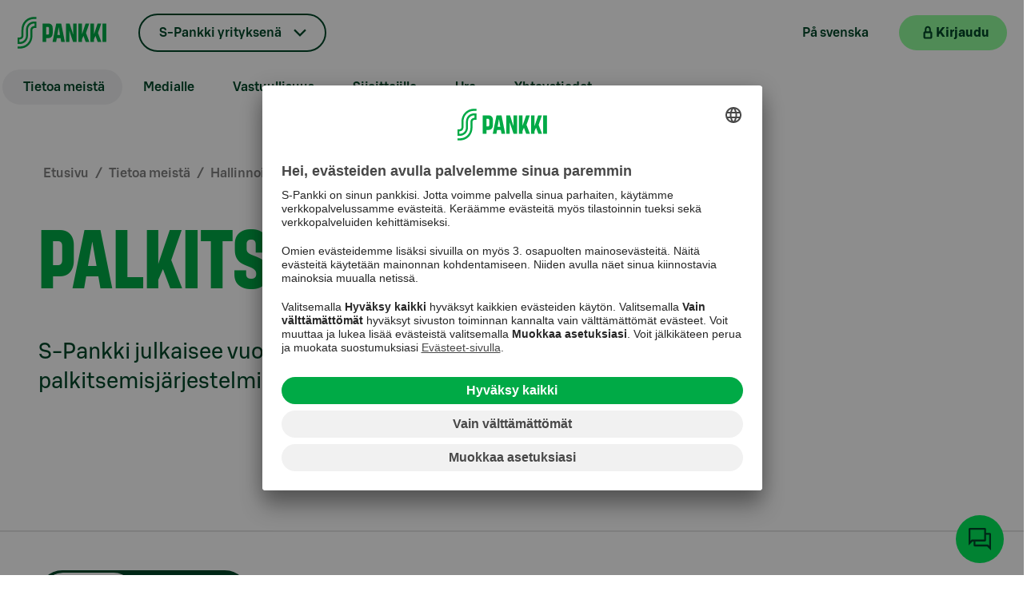

--- FILE ---
content_type: text/html; charset=utf-8
request_url: https://www.s-pankki.fi/fi/s-pankki-yrityksena/tietoa-meista/hallinnointi/palkitseminen/
body_size: 92176
content:


<!DOCTYPE html>
<html lang="fi" data-theme="sPankki">
<head>
        <meta name="author" content="S-Pankki">
        <meta name="apple-itunes-app" content="app-id=740514933">
        <meta name="apple-itunes-app-tab" content="app-id=740514933">
        <meta name="google-play-app" content="app-id=fi.spankki">
        <meta name="google-play-app-tab" content="app-id=fi.spankki">
        <!-- Start SmartBanner.js configuration -->
        <meta name="smartbanner:title" content="S-mobiili">
        <meta name="smartbanner:author" content="S-Pankki Oyj">
        <meta name="smartbanner:price" content="Ilmainen">
        <meta name="smartbanner:price-suffix-google" content=" - Google Play">
        <meta name="smartbanner:icon-google" content="/Assets/img/smartbanner/smob-icon.png">
        <meta name="smartbanner:button" content="Lataa">
        <meta name="smartbanner:button-url-google" content="https://play.google.com/store/apps/details?id=fi.spankki">
        <meta name="smartbanner:enabled-platforms" content="android">
        <meta name="smartbanner:close-label" content="Sulje">
        <meta name="smartbanner:custom-design-modifier" content="smartbanner-custom">
        <meta name="smartbanner:hide-path" content="/">
        <meta name="smartbanner:api" content="true">
        <!-- End SmartBanner configuration -->
<link href="https://www.s-pankki.fi/sv/s-banken-som-foretag/om-oss/forvaltning/ersattning/" hreflang="fi-sv" rel="alternate"/>
<link href="https://www.s-pankki.fi/fi/s-pankki-yrityksena/tietoa-meista/hallinnointi/palkitseminen/" hreflang="fi-fi" rel="alternate"/>

    <title>Palkitseminen | S-Pankki</title>

    <meta charset="UTF-8">
    <meta name="google-site-verification" content="T-wJezppDifF45lsXRMh257ZfrXCSw2SOXTdq7IZD-I" />

    <meta name="google-site-verification" content="Hd9CqFv_RUKxdiTsgYmAYMK6Rur5OO1DutmrKO5VL2M" />

    <meta name="viewport" content="width=device-width, initial-scale=1, user-scalable=yes" />
    <meta name="description" content="S-Pankki julkaisee vuosittain selvityksen palkitsemisj&#xE4;rjestelmist&#xE4; sek&#xE4; palkitsemisraportin." />
    <meta name="format-detection" content="telephone=no">

        <link rel="canonical" href="https://www.s-pankki.fi/fi/s-pankki-yrityksena/tietoa-meista/hallinnointi/palkitseminen/" />

    <meta content="" name="site-page-category"></meta>
    <meta content="" name="site-content-type"></meta>

    <meta content="https://www.s-pankki.fi/fi/s-pankki-yrityksena/tietoa-meista/hallinnointi/palkitseminen/" property="og:url"></meta><meta content="article" property="og:type"></meta><meta content="Palkitseminen | S-Pankki" property="og:title"></meta><meta content="S-Pankki julkaisee vuosittain selvityksen palkitsemisj&#xE4;rjestelmist&#xE4; sek&#xE4; palkitsemisraportin." property="og:description"></meta><meta content="https://www.s-pankki.fi/globalassets/media/1200x630-kuvat/main-image/s-pankki-cover-2021-001-1200x630.jpg" property="og:image"></meta>
    <meta content="summary_large_image" name="twitter:card"></meta><meta content="@S_Pankki" name="twitter:site"></meta><meta content="Palkitseminen | S-Pankki" name="twitter:title"></meta><meta content="S-Pankki julkaisee vuosittain selvityksen palkitsemisj&#xE4;rjestelmist&#xE4; sek&#xE4; palkitsemisraportin." name="twitter:description"></meta><meta content="https://www.s-pankki.fi/globalassets/media/1200x630-kuvat/main-image/s-pankki-cover-2021-001-1200x630.jpg" name="twitter:image"></meta>

    <link rel="stylesheet" type="text/css" href="/Assets/fonts/SBonusDisplay.css?v=NVY9bVD98Rv9g15h4PeCEm5MuB6vzIS0-J1VC4fAktQ" />
    <link rel="stylesheet" type="text/css" href="/Assets/fonts/SBonusUX.css?v=jod44jJ3QFW1vb06hUBZ5djugbEGHyCDlc52tpyOwPg" />

    <link rel="stylesheet" type="text/css" href="/Assets/css/design-system.min.css?v=gVujplqtiWrsLgKsceyfvhW9qxFAY0v1leQcPca45wk" />
    <link rel="stylesheet" type="text/css" href="/Assets/css/s-vendor.min.css?v=1A4EJy70JtUxAf8kOZo8vqFY6MPbMuusCLkwDjQdB0o" />

        <link rel="stylesheet" type="text/css" href="/Assets/css/s-pankki_theme.min.css?v=iSD21AegJZxt4lk73ntOrZdqwLklRU5XbtaWWzv9zRA" />

    <link rel="shortcut icon" type="image/x-icon" href="/favicon.ico">
    <link rel="apple-touch-icon" type="image/png" href="/apple-touch-icon.png" />
    <link rel="apple-touch-icon-precomposed" type="image/png" href="/apple-touch-icon.png">

        <link rel="preconnect" href="//app.usercentrics.eu">
        <link rel="preconnect" href="//api.usercentrics.eu">
        <link rel="preconnect" href="//privacy-proxy.usercentrics.eu">
        <link rel="preload" href="//app.usercentrics.eu/browser-ui/latest/loader.js" as="script">
        <link rel="preload" href="//privacy-proxy.usercentrics.eu/latest/uc-block.bundle.js" as="script">
        <script id="usercentrics-cmp" src="https://app.usercentrics.eu/browser-ui/latest/loader.js" data-settings-id="AedqwPYCD" async></script>
        <script type="application/javascript" src="https://privacy-proxy.usercentrics.eu/latest/uc-block.bundle.js"></script>
        <script>
            uc.deactivateBlocking([
                'S1pcEj_jZX', // Google Maps is not blocked
                'Hko_qNsui-Q' // reCaptcha is not blocked
            ]);

            uc.setCustomTranslations({
                fi: {},
                sv: {}
            });

            uc.setServiceAlias({ 'HkocEodjb7': 'qpCyEMgA_' });
        </script>

    <script>
        var quality = 90;

        if (window.innerWidth <= 800){
            quality = 75;
        };

        window.slimmage = {
            jpegQuality: quality,        // JPEG quality/compression
            jpegRetinaQuality: quality   // compression on high-dpi displays
        };
    </script>

    <script src="/Assets/js/slimmage.min.js?v=QqUK0XaBlDK8dFdZkAvrN_mn7JCEwyANdF64mJJw9IU"></script> 

        <script src='https://www.google.com/recaptcha/api.js?render=6Lc3DkEdAAAAALEz_UfAKp-xxTWLChu1FHBN8lMW&amp;hl=fi'></script>

    <script type="text/javascript">
        var enableSpParameters = false;
    </script>
    <script type="text/plain" data-usercentrics="SnowPlow">
        enableSpParameters = true;
    </script>
    <script type="text/plain" data-usercentrics="SnowPlow" async>

        ;(function(p,l,o,w,i,n,g){if(!p[i]){p.GlobalSnowplowNamespace=p.GlobalSnowplowNamespace||[];
        p.GlobalSnowplowNamespace.push(i);p[i]=function(){(p[i].q=p[i].q||[]).push(arguments)
        };p[i].q=p[i].q||[];n=l.createElement(o);g=l.getElementsByTagName(o)[0];n.async=1;
        n.src=w;g.parentNode.insertBefore(n,g)}}(window,document,"script","https://static.s-cloud.fi/ci/sp/v3/dslgsdngljds.js","snowplow"));

        window.snowplow('newTracker', 'cf', 'wa.s-cloud.fi', {
          appId: 'spankkifi-prod',
          cookieDomain: '.s-pankki.fi',
          cookieSameSite: 'Lax',
          contexts: {
            webPage: true
          }
        });

        window.snowplow('trackPageView');
    </script>

    

    <script>var globalSettings = {"SearchSuggestionsUrl":"/{lang}/api/search/suggest","SiteSearchUrl":"/fi/asiakaspalvelu/","ProfileMatrix":"","NetbankUrl":"https://online.s-pankki.fi/ebank/auth/initLogin.do?language=1","UserGuid":"","ActiveSite":"SPankki2","MobileQuality":75,"DesktopQuality":90}</script>

        <!-- giosg tag -->
        <script type="text/plain" data-usercentrics="Giosg">
            (function(w, t, f) {
            var s='script',o='_giosg',h='https://service.giosg.com',e,n;e=t.createElement(s);e.async=1;e.src=h+'/live2/'+f;

            w[o]=w[o]||function(){(w[o]._e=w[o]._e||[]).push(arguments)};w[o]._c=f;w[o]._h=h;n=t.getElementsByTagName(s)[0];n.parentNode.insertBefore(e,n);
            })(window,document,"0283e0aa-5c74-11e5-bfb3-00163e1f6a22");
        </script>
        <!-- giosg tag -->

    <script src="/Assets/js/vendor.min.js?v=4Lupnv3JFbjpeodiq5CqJIDP4Rqwa3tFMRY-_JL6uSw"></script>
    <script src="/Assets/js/knockout.min.js?v=X-_R5TXGvlOPhtWYWwiBIZEFRG1REp7834ICrhAv1Vs"></script>

    

    <script>
        function handleBlockLinkButtonWithOptionalGTMClick(href, pageIdentifier, title, placement) {
            if (pageIdentifier && title && placement) {
                dataLayer.push({ 'page': pageIdentifier, 'lift_header': title, 'placement': placement, 'action': 'click', 'event': 'content_action' });
            };
            location.href = href;
        }

        function handleBlockLinkWithOptionalGTMClick(pageIdentifier, title, placement) {
            if (pageIdentifier && title && placement) {
                dataLayer.push({ 'page': pageIdentifier, 'lift_header': title, 'placement': placement, 'action': 'click', 'event': 'content_action' });
            };
            return true;
        }
    </script>

    <script>
        document.cookie = "ProfileConsent=; expires=Thu, 01 Jan 1970 00:00:00 UTC; path=/;";
    </script>

    <script type="text/plain" data-usercentrics="ProfileMatrix">
        var expirationDate = new Date();
        var expireInDays = 0;
        expirationDate.setDate(expirationDate.getDate() + expireInDays);
        document.cookie = "ProfileConsent=true; expires=" + expirationDate + "; path=/";
    </script>

    <script>
        document.cookie = "EpiserverVisitorGroups=; expires=Thu, 01 Jan 1970 00:00:00 UTC; path=/;";
    </script>

    <script type="text/plain" data-usercentrics="Episerver Visitor Groups">
        var expirationDate = new Date();
        var expireInDays = 0;
        expirationDate.setDate(expirationDate.getDate() + expireInDays);
        document.cookie = "EpiserverVisitorGroups=true; expires=" + expirationDate + "; path=/";
    </script>

    <script type="text/plain" src="//script.crazyegg.com/pages/scripts/0014/1674.js" async="async" data-usercentrics="Crazy Egg"></script>
</head>

<body>

    <a href="#container" id="jump-link-to-content" class="visually-hidden-focusable">
        <span id="jump-link-to-container-text-wrapper">Siirry suoraan sis&#xE4;lt&#xF6;&#xF6;n</span>
    </a>


    <div id="download-banner"></div>

    <script>
        dataLayer = [{}];
    </script>

    

    <script>
        var datalayer = [];
    </script>


    

    <!--googleoff: all-->

        <!-- Site Overlay for off canvas implementation-->


<div id="s-mobile-header" class="s-mobile-header d-block d-md-none">
    <nav class="navbar navbar-default container-fluid" aria-label="P&#xE4;&#xE4;valikko">
        <a class="mobile-logo" href="/fi/s-pankki-yrityksena/" aria-label="Etusivulle">
            <div class="img"><noscript data-slimmage data-img-src="/Assets/img/logos/s-pankki-logo-107x46.svg?width=320&quality=80"><img src="/Assets/img/logos/s-pankki-logo-107x46.svg?width=320&quality=80" alt="S-Pankki - Etusivulle" /></noscript></div>
        </a>
        <ul class="mobile-header-links list-group list-group-horizontal">
                        <li class="mobile-header-language">
                            <a class="s-tertiary-small" href="/sv/s-banken-som-foretag/om-oss/forvaltning/ersattning/" lang="sv">P&#xE5; svenska</a>
                        </li>
            <li class="mobile-header-netbank">
                <button class="s-primary-small s-netbank-login-btn"
                        aria-label="Kirjaudu verkkopankkiin"
                        data-netbank="mybank">
                    <div class="mobile-header-login">
                        <i class="s-icon-20 s-icon-lock" aria-hidden="true"></i>
                        <span>Kirjaudu</span>
                    </div>
                    <i class="s-icon-20 s-icon-user-login" aria-hidden="true"></i>
                </button>
            </li>
            <li>
                <button id="burger-menu" class="s-tertiary-small mobile-menu-toggle menu-btn burger-menu" data-bs-toggle="offcanvas" data-bs-target="#mobile-menu" aria-label="Mobiilivalikko" aria-haspopup="true" aria-controls="mobile-menu" aria-expanded="false">
                    <i class="s-icon-24 s-icon-menu" aria-hidden="true"></i>
                </button>
            </li>
        </ul>
    </nav>
</div>


<nav id="mobile-menu" class="offcanvas offcanvas-end" aria-label="Mobiilivalikko">
    <div class="offcanvas-header mobile-menu-header">
        <div>
            <button id="mobile-menu-back" class="s-tertiary-small mobile-menu-back d-none" active-mobile-sub-menu="-1" aria-label="Takaisin">
                <i class="s-icon-16 s-icon-arrow-left" aria-hidden="true"></i>
            </button>
            <ul id="mobile-language-links" class="mobile-sub-header-links list-group list-group-horizontal">
                            <li><a class="s-tertiary-small mobile-lang-link" href="/sv/s-banken-som-foretag/om-oss/forvaltning/ersattning/" lang="sv">SV</a></li>
            </ul>
        </div>
        <button type="button" class="s-tertiary-small mobile-menu-close" data-bs-dismiss="offcanvas" aria-label="Sulje">
            <svg width="19" height="19" viewBox="0 0 24 24" fill="none" xmlns="http://www.w3.org/2000/svg">
                <rect id="mobile-hamburger-line-1" y="7.5" width="24" height="2.5" fill="#004628" />
                <rect id="mobile-hamburger-line-2" y="14" width="24" height="2.5" fill="#004628" />
            </svg>
        </button>
    </div>
    <hr>
    <div class="offcanvas-body mobile-menu-body">
        <div>
            <div class="btn-group mobile-menu-dropdown-container">
                <button class="dropdown-toggle s-dropdown-small s-chevron mobile-menu-btn" data-bs-toggle="dropdown" aria-expanded="false">
                    S-Pankki yrityksen&#xE4;
                </button>
                <ul class="dropdown-menu s-dropdown-menu">
                            <li><a class="s-tertiary-small dropdown-item" href="/fi/">Henkil&#xF6;asiakkaat</a></li>
                            <li><a class="s-tertiary-small dropdown-item" href="/fi/private-banking-ja-varainhoito/">Private Banking</a></li>
                            <li><a class="s-tertiary-small dropdown-item" href="/fi/varainhoito-instituutioasiakkaille/">Instituutiot</a></li>
                            <li><a class="s-tertiary-small dropdown-item" href="/fi/yhtiot/">Yritykset</a></li>
                </ul>
            </div>

            <div class="mobile-menu-servicechannels">
                <h3>Siirry asioimaan</h3>
                <ul class="d-flex">
                    <li>
                        <button class="s-primary-large s-lock s-external-link s-netbank-login-btn"
                                aria-label="Kirjaudu verkkopankkiin"
                                data-netbank="mybank">
                            <span class="s-btn-label">Kirjaudu</span>
                        </button>
                    </li>
                </ul>
            </div>

            <div class="mobile-menu-quicklinks">
                <h3>Pikavalinnat</h3>
                <ul class="d-flex">
                            <li>
                                <button class="s-secondary-large s-arrow mobile-sub-menu-btn" type="button" data-secondary="mobile-sub-menu-1">Tietoa meist&#xE4;</button>
                            </li>
                            <li>
                                <button class="s-secondary-large s-arrow mobile-sub-menu-btn" type="button" data-secondary="mobile-sub-menu-2">Medialle</button>
                            </li>
                            <li>
                                <button class="s-secondary-large s-arrow mobile-sub-menu-btn" type="button" data-secondary="mobile-sub-menu-3">Vastuullisuus</button>
                            </li>
                            <li>
                                <button class="s-secondary-large s-arrow mobile-sub-menu-btn" type="button" data-secondary="mobile-sub-menu-4">Sijoittajille</button>
                            </li>
                            <li>
                                <button class="s-secondary-large s-arrow mobile-sub-menu-btn" type="button" data-secondary="mobile-sub-menu-5">Ura</button>
                            </li>
                            <li>
                                <button class="s-secondary-large s-arrow mobile-sub-menu-btn" type="button" data-secondary="mobile-sub-menu-6">Yhteystiedot</button>
                            </li>
                </ul>
            </div>


        </div>

<div id="mobile-sub-menu-1" class="mobile-sub-menu d-none" tabindex="-1">
    <h3>Tietoa meist&#xE4;</h3>
    <ul>
        <li>
            <a class="s-primary-large s-arrow mobile-sub-menu-main-link" href="/fi/s-pankki-yrityksena/tietoa-meista/">Tietoa meist&#xE4;</a>
        </li>
                <li>
                    <button class="s-tertiary-large s-arrow mobile-sub-menu-btn" type="button" data-secondary="mobile-sub-menu-10">Hallinnointi</button>
                </li>
                <li>
                    <a class="s-tertiary-large s-arrow mobile-sub-menu-link" href="/fi/s-pankki-yrityksena/tietoa-meista/liiketoiminta-ja-palvelut/">Liiketoiminta ja palvelut</a>
                </li>
                <li>
                    <a class="s-tertiary-large s-arrow mobile-sub-menu-link" href="/fi/s-pankki-yrityksena/tietoa-meista/arvot/">Arvot</a>
                </li>
                <li>
                    <a class="s-tertiary-large s-arrow mobile-sub-menu-link" href="/fi/s-pankki-yrityksena/tietoa-meista/tunnustukset-ja-saavutukset/">Tunnustukset ja saavutukset</a>
                </li>
    </ul>
</div>

<div id="mobile-sub-menu-10" class="mobile-sub-menu d-none" tabindex="-1">
    <h3>Hallinnointi</h3>
    <ul>
        <li>
            <a class="s-primary-large s-arrow mobile-sub-menu-main-link" href="/fi/s-pankki-yrityksena/tietoa-meista/hallinnointi/">Hallinnointi</a>
        </li>
                <li>
                    <a class="s-tertiary-large s-arrow mobile-sub-menu-link" href="/fi/s-pankki-yrityksena/tietoa-meista/hallinnointi/konsernirakenne-ja-omistajat/">Konsernirakenne ja omistajat</a>
                </li>
                <li>
                    <a class="s-tertiary-large s-arrow mobile-sub-menu-link" href="/fi/s-pankki-yrityksena/tietoa-meista/hallinnointi/johto/">Johto</a>
                </li>
                <li>
                    <a class="s-tertiary-large s-arrow mobile-sub-menu-link" href="/fi/s-pankki-yrityksena/tietoa-meista/hallinnointi/selvitys-hallinto-ja-ohjausjarjestelmista/">Selvitys hallinto- ja ohjausj&#xE4;rjestelmist&#xE4;</a>
                </li>
                <li>
                    <a class="s-tertiary-large s-arrow mobile-sub-menu-link" href="/fi/s-pankki-yrityksena/tietoa-meista/hallinnointi/palkitseminen/">Palkitseminen</a>
                </li>
    </ul>
</div>

<div id="mobile-sub-menu-2" class="mobile-sub-menu d-none" tabindex="-1">
    <h3>Medialle</h3>
    <ul>
        <li>
            <a class="s-primary-large s-arrow mobile-sub-menu-main-link" href="/fi/s-pankki-yrityksena/medialle/">Medialle</a>
        </li>
                <li>
                    <a class="s-tertiary-large s-arrow mobile-sub-menu-link" href="/fi/tiedotteet/">Tiedotteet</a>
                </li>
                <li>
                    <a class="s-tertiary-large s-arrow mobile-sub-menu-link" href="/fi/artikkelit/">Artikkelit</a>
                </li>
                <li>
                    <a class="s-tertiary-large s-arrow mobile-sub-menu-link" href="/fi/s-pankki-yrityksena/medialle/talousennusteet/">Talousennusteet</a>
                </li>
                <li>
                    <a class="s-tertiary-large s-arrow mobile-sub-menu-link" href="/fi/s-pankki-yrityksena/medialle/s-pankki-nakemys/">S-Pankki N&#xE4;kemys</a>
                </li>
    </ul>
</div>

<div id="mobile-sub-menu-3" class="mobile-sub-menu d-none" tabindex="-1">
    <h3>Vastuullisuus</h3>
    <ul>
        <li>
            <a class="s-primary-large s-arrow mobile-sub-menu-main-link" href="/fi/s-pankki-yrityksena/vastuullisuus/">Vastuullisuus</a>
        </li>
                <li>
                    <a class="s-tertiary-large s-arrow mobile-sub-menu-link" href="/fi/s-pankki-yrityksena/vastuullisuus/asiakkaan-hyvaksi/">Asiakkaan hyv&#xE4;ksi</a>
                </li>
                <li>
                    <a class="s-tertiary-large s-arrow mobile-sub-menu-link" href="/fi/s-pankki-yrityksena/vastuullisuus/Hyvinvoiva-henkilosto/">Hyvinvoiva henkil&#xF6;st&#xF6;</a>
                </li>
                <li>
                    <a class="s-tertiary-large s-arrow mobile-sub-menu-link" href="/fi/s-pankki-yrityksena/vastuullisuus/yhteiskunnan-hyvaksi/">Yhteiskunnan hyv&#xE4;ksi</a>
                </li>
                <li>
                    <a class="s-tertiary-large s-arrow mobile-sub-menu-link" href="/fi/s-pankki-yrityksena/vastuullisuus/eettiset-toimintaperiaatteet/">Eettiset toimintaperiaatteet</a>
                </li>
    </ul>
</div>

<div id="mobile-sub-menu-4" class="mobile-sub-menu d-none" tabindex="-1">
    <h3>Sijoittajille</h3>
    <ul>
        <li>
            <a class="s-primary-large s-arrow mobile-sub-menu-main-link" href="/fi/s-pankki-yrityksena/sijoittajille/">Sijoittajille</a>
        </li>
                <li>
                    <a class="s-tertiary-large s-arrow mobile-sub-menu-link" href="/fi/s-pankki-yrityksena/sijoittajille/raportit-ja-esitykset/">Raportit ja esitykset</a>
                </li>
                <li>
                    <a class="s-tertiary-large s-arrow mobile-sub-menu-link" href="/fi/s-pankki-yrityksena/sijoittajille/sijoittajakalenteri/">Sijoittajakalenteri</a>
                </li>
                <li>
                    <a class="s-tertiary-large s-arrow mobile-sub-menu-link" href="/fi/s-pankki-yrityksena/tietoa-meista/hallinnointi/">Hallinnointi ja johto</a>
                </li>
                <li>
                    <a class="s-tertiary-large s-arrow mobile-sub-menu-link" href="/fi/s-pankki-yrityksena/sijoittajille/luottoluokitukset/">Luottoluokitukset</a>
                </li>
                <li>
                    <button class="s-tertiary-large s-arrow mobile-sub-menu-btn" type="button" data-secondary="mobile-sub-menu-44">Debt Investors</button>
                </li>
    </ul>
</div>

<div id="mobile-sub-menu-44" class="mobile-sub-menu d-none" tabindex="-1">
    <h3>Debt Investors</h3>
    <ul>
        <li>
            <a class="s-primary-large s-arrow mobile-sub-menu-main-link" href="/fi/s-pankki-yrityksena/sijoittajille/debt-investors/">Debt Investors</a>
        </li>
                <li>
                    <a class="s-tertiary-large s-arrow mobile-sub-menu-link" href="/fi/s-pankki-yrityksena/sijoittajille/debt-investors/disclaimer/">Prospectuses and Final Terms</a>
                </li>
    </ul>
</div>

<div id="mobile-sub-menu-5" class="mobile-sub-menu d-none" tabindex="-1">
    <h3>Ura</h3>
    <ul>
        <li>
            <a class="s-primary-large s-arrow mobile-sub-menu-main-link" href="/fi/s-pankki-yrityksena/ura/">Ura</a>
        </li>
                <li>
                    <a class="s-tertiary-large s-arrow mobile-sub-menu-link" href="/fi/s-pankki-yrityksena/ura/miksi-valita-s-pankki/">Miksi valita S-Pankki?</a>
                </li>
                <li>
                    <a class="s-tertiary-large s-arrow mobile-sub-menu-link" href="/fi/s-pankki-yrityksena/ura/arki-s-pankissa/">Arki S-Pankissa</a>
                </li>
                <li>
                    <button class="s-tertiary-large s-arrow mobile-sub-menu-btn" type="button" data-secondary="mobile-sub-menu-52">Henkil&#xF6;st&#xF6;edut</button>
                </li>
                <li>
                    <a class="s-tertiary-large s-arrow mobile-sub-menu-link" href="/fi/s-pankki-yrityksena/ura/avoimet-tyopaikat/">Avoimet ty&#xF6;paikat</a>
                </li>
    </ul>
</div>

<div id="mobile-sub-menu-52" class="mobile-sub-menu d-none" tabindex="-1">
    <h3>Henkil&#xF6;st&#xF6;edut</h3>
    <ul>
        <li>
            <a class="s-primary-large s-arrow mobile-sub-menu-main-link" href="/fi/s-pankki-yrityksena/ura/henkilostoedut/">Henkil&#xF6;st&#xF6;edut</a>
        </li>
                <li>
                    <a class="s-tertiary-large s-arrow mobile-sub-menu-link" href="/fi/s-pankki-yrityksena/ura/henkilostoedut/s-lainaa-henkilokuntahintaan/">S-Lainaa henkil&#xF6;kuntahintaan</a>
                </li>
                <li>
                    <a class="s-tertiary-large s-arrow mobile-sub-menu-link" href="/fi/s-pankki-yrityksena/ura/henkilostoedut/hae-henkilokuntahintaista-asuntolainaa/">Hae henkil&#xF6;kuntahintaista asuntolainaa</a>
                </li>
    </ul>
</div>

<div id="mobile-sub-menu-6" class="mobile-sub-menu d-none" tabindex="-1">
    <h3>Yhteystiedot</h3>
    <ul>
        <li>
            <a class="s-primary-large s-arrow mobile-sub-menu-main-link" href="/fi/s-pankki-yrityksena/yhteystiedot/">Yhteystiedot</a>
        </li>
                <li>
                    <a class="s-tertiary-large s-arrow mobile-sub-menu-link" href="/fi/s-pankki-yrityksena/yhteystiedot/puheluhinnasto/">Puheluhinnasto</a>
                </li>
    </ul>
</div>
    </div>
</nav>



<header id="s-header" class="header d-none d-md-block container-fluid" tabindex="-1">
    <nav id="header-desktop" class="row justify-content-between" aria-label="P&#xE4;&#xE4;valikko">
        <ul id="topnav-left" class="col-7 col-lg-8 col-xl-9 list-inline list-inline-left d-flex align-items-center">
            <li id="header-logo" class="header-logo d-flex align-items-center">
                <a href="/fi/s-pankki-yrityksena/">
                    <div class="img"><noscript data-slimmage data-img-src="/Assets/img/logos/s-pankki-logo-107x46.svg?width=320&quality=80"><img src="/Assets/img/logos/s-pankki-logo-107x46.svg?width=320&quality=80" alt="S-Pankki - Etusivulle" /></noscript></div>
                </a>
            </li>

            <li class="top-item-dropdown">
                <button id="header-site-selection" class="dropdown-toggle s-dropdown-small s-chevron" data-bs-toggle="dropdown" aria-expanded="false">
                    S-Pankki yrityksen&#xE4;
                </button>
                <ul class="dropdown-menu s-dropdown-menu">
                            <li><a class="s-tertiary-small dropdown-item" href="/fi/">Henkil&#xF6;asiakkaat</a></li>
                            <li><a class="s-tertiary-small dropdown-item" href="/fi/private-banking-ja-varainhoito/">Private Banking</a></li>
                            <li><a class="s-tertiary-small dropdown-item" href="/fi/varainhoito-instituutioasiakkaille/">Instituutiot</a></li>
                            <li><a class="s-tertiary-small dropdown-item" href="/fi/yhtiot/">Yritykset</a></li>
                </ul>
            </li>
        

                    <li class="top-item-first-level-nav" aria-current=" page">
                        <button id="first-level-nav-scroll-item-1"
                                class="s-tertiary-small second-level-nav-btn  active"
                                type="button"
                                data-secondary="sub-menu-1"
                                data-bs-toggle="offcanvas"
                                data-bs-target="#second-level-nav"
                                aria-haspopup="true"
                                aria-controls="#second-level-nav"
                                aria-expanded="false">Tietoa meist&#xE4;</button>
                    </li>
                    <li class="top-item-first-level-nav" aria-current="false">
                        <button id="first-level-nav-scroll-item-2"
                                class="s-tertiary-small second-level-nav-btn "
                                type="button"
                                data-secondary="sub-menu-2"
                                data-bs-toggle="offcanvas"
                                data-bs-target="#second-level-nav"
                                aria-haspopup="true"
                                aria-controls="#second-level-nav"
                                aria-expanded="false">Medialle</button>
                    </li>
                    <li class="top-item-first-level-nav" aria-current="false">
                        <button id="first-level-nav-scroll-item-3"
                                class="s-tertiary-small second-level-nav-btn "
                                type="button"
                                data-secondary="sub-menu-3"
                                data-bs-toggle="offcanvas"
                                data-bs-target="#second-level-nav"
                                aria-haspopup="true"
                                aria-controls="#second-level-nav"
                                aria-expanded="false">Vastuullisuus</button>
                    </li>
                    <li class="top-item-first-level-nav" aria-current="false">
                        <button id="first-level-nav-scroll-item-4"
                                class="s-tertiary-small second-level-nav-btn "
                                type="button"
                                data-secondary="sub-menu-4"
                                data-bs-toggle="offcanvas"
                                data-bs-target="#second-level-nav"
                                aria-haspopup="true"
                                aria-controls="#second-level-nav"
                                aria-expanded="false">Sijoittajille</button>
                    </li>
                    <li class="top-item-first-level-nav" aria-current="false">
                        <button id="first-level-nav-scroll-item-5"
                                class="s-tertiary-small second-level-nav-btn "
                                type="button"
                                data-secondary="sub-menu-5"
                                data-bs-toggle="offcanvas"
                                data-bs-target="#second-level-nav"
                                aria-haspopup="true"
                                aria-controls="#second-level-nav"
                                aria-expanded="false">Ura</button>
                    </li>
                    <li class="top-item-first-level-nav" aria-current="false">
                        <button id="first-level-nav-scroll-item-6"
                                class="s-tertiary-small second-level-nav-btn "
                                type="button"
                                data-secondary="sub-menu-6"
                                data-bs-toggle="offcanvas"
                                data-bs-target="#second-level-nav"
                                aria-haspopup="true"
                                aria-controls="#second-level-nav"
                                aria-expanded="false">Yhteystiedot</button>
                    </li>
        
            <li id="top-item-fixed-dropdown" class="top-item-fixed-dropdown d-none">
                <button id="top-item-fixed-button" class="dropdown-toggle s-dropdown-small s-chevron" data-bs-toggle="dropdown" aria-expanded="false">Katso lis&#xE4;&#xE4;</button>
                <ul id="more-top-nav-dropdown" class="dropdown-menu s-dropdown-menu"></ul>
            </li>
        </ul>

            <ul id="topnav-right" class="col list-inline align-items-center justify-content-end">
                            <li class="top-item-language"><a class="s-tertiary-small" href="/sv/s-banken-som-foretag/om-oss/forvaltning/ersattning/" lang="sv">P&#xE5; svenska</a></li>
                <li class="top-item-netbank">
                    <button class="s-primary-small s-netbank-login-btn"
                            aria-label="Kirjaudu verkkopankkiin"
                            data-netbank="mybank">
                        <div class="top-login" aria-hidden="true">
                            <i class="s-icon-20 s-icon-lock" aria-hidden="true"></i>
                            <span>Kirjaudu</span>
                        </div>
                        <i class="s-icon-24 s-icon-user-login" aria-hidden="true"></i>
                    </button>
                </li>
            </ul>
    </nav>

    <nav id="first-level-navigation" class="row justify-content-between align-items-center" aria-label="Yl&#xE4;valikko">
        <ul id="first-level-nav-links" class="col-5 col-lg-7 col-xl-8 list-inline first-level-navigation-links">
                    <li class="first-level-nav-item" aria-current=" page">
                        <button id="first-level-nav-item-1"
                                class="s-tertiary-small second-level-nav-btn  active"
                                type="button"
                                data-secondary="sub-menu-1"
                                data-bs-toggle="offcanvas"
                                data-bs-target="#second-level-nav"
                                aria-haspopup="true"
                                aria-controls="#second-level-nav"
                                aria-expanded="false">
                            Tietoa meist&#xE4;
                        </button>
                    </li>
                    <li class="first-level-nav-item" aria-current="false">
                        <button id="first-level-nav-item-2"
                                class="s-tertiary-small second-level-nav-btn "
                                type="button"
                                data-secondary="sub-menu-2"
                                data-bs-toggle="offcanvas"
                                data-bs-target="#second-level-nav"
                                aria-haspopup="true"
                                aria-controls="#second-level-nav"
                                aria-expanded="false">
                            Medialle
                        </button>
                    </li>
                    <li class="first-level-nav-item" aria-current="false">
                        <button id="first-level-nav-item-3"
                                class="s-tertiary-small second-level-nav-btn "
                                type="button"
                                data-secondary="sub-menu-3"
                                data-bs-toggle="offcanvas"
                                data-bs-target="#second-level-nav"
                                aria-haspopup="true"
                                aria-controls="#second-level-nav"
                                aria-expanded="false">
                            Vastuullisuus
                        </button>
                    </li>
                    <li class="first-level-nav-item" aria-current="false">
                        <button id="first-level-nav-item-4"
                                class="s-tertiary-small second-level-nav-btn "
                                type="button"
                                data-secondary="sub-menu-4"
                                data-bs-toggle="offcanvas"
                                data-bs-target="#second-level-nav"
                                aria-haspopup="true"
                                aria-controls="#second-level-nav"
                                aria-expanded="false">
                            Sijoittajille
                        </button>
                    </li>
                    <li class="first-level-nav-item" aria-current="false">
                        <button id="first-level-nav-item-5"
                                class="s-tertiary-small second-level-nav-btn "
                                type="button"
                                data-secondary="sub-menu-5"
                                data-bs-toggle="offcanvas"
                                data-bs-target="#second-level-nav"
                                aria-haspopup="true"
                                aria-controls="#second-level-nav"
                                aria-expanded="false">
                            Ura
                        </button>
                    </li>
                    <li class="first-level-nav-item" aria-current="false">
                        <button id="first-level-nav-item-6"
                                class="s-tertiary-small second-level-nav-btn "
                                type="button"
                                data-secondary="sub-menu-6"
                                data-bs-toggle="offcanvas"
                                data-bs-target="#second-level-nav"
                                aria-haspopup="true"
                                aria-controls="#second-level-nav"
                                aria-expanded="false">
                            Yhteystiedot
                        </button>
                    </li>
            <li id="first-level-item-fixed-dropdown" class="d-none">
                <button id="first-level-item-fixed-button" class="dropdown-toggle s-dropdown-small s-chevron" data-bs-toggle="dropdown" aria-expanded="false">Katso lis&#xE4;&#xE4;</button>
                <ul id="more-first-level-nav-dropdown" class="dropdown-menu s-dropdown-menu"></ul>
            </li>
        </ul>

        <ul class="col-7 col-lg-5 col-xl-4 d-flex list-inline justify-content-end align-items-center">
        </ul>
    </nav>

        <nav id="second-level-nav" class="offcanvas offcanvas-start sub-menu-container" aria-label="Alivalikko">
            <div id="sub-menu-header" class="offcanvas-header justify-content-end">
                <button id="desktop-menu-back" class="s-tertiary-small desktop-menu-back d-none" active-sub-menu="-1" aria-label="Takaisin">
                    <i class="s-icon-16 s-icon-arrow-left" aria-hidden="true"></i>
                </button>
                <button id="desktop-sub-menu-close" type="button" class="s-tertiary-small desktop-sub-menu-close" data-bs-dismiss="offcanvas" aria-label="Sulje alavalikko">
                    <i class="s-icon-16 s-icon-close" aria-hidden="true"></i>
                </button>
            </div>

            <div class="offcanvas-body">


<div id="sub-menu-1" class="sub-menu d-none" tabindex="-1">
    <h3>Tietoa meist&#xE4;</h3>
    <ul>
        <li>
            <a class="s-primary-small s-arrow sub-menu-main-link" href="/fi/s-pankki-yrityksena/tietoa-meista/">Tietoa meist&#xE4;</a>
        </li>
                <li>
                    <button class="s-tertiary-small s-arrow sub-menu-btn" type="button" data-secondary="sub-menu-10">Hallinnointi</button>
                </li>
                <li>
                    <a class="s-tertiary-small s-arrow sub-menu-link" href="/fi/s-pankki-yrityksena/tietoa-meista/liiketoiminta-ja-palvelut/">Liiketoiminta ja palvelut</a>
                </li>
                <li>
                    <a class="s-tertiary-small s-arrow sub-menu-link" href="/fi/s-pankki-yrityksena/tietoa-meista/arvot/">Arvot</a>
                </li>
                <li>
                    <a class="s-tertiary-small s-arrow sub-menu-link" href="/fi/s-pankki-yrityksena/tietoa-meista/tunnustukset-ja-saavutukset/">Tunnustukset ja saavutukset</a>
                </li>
    </ul>
</div>

<div id="sub-menu-10" class="sub-menu d-none" tabindex="-1">
    <h3>Hallinnointi</h3>
    <ul>
        <li>
            <a class="s-primary-small s-arrow sub-menu-main-link" href="/fi/s-pankki-yrityksena/tietoa-meista/hallinnointi/">Hallinnointi</a>
        </li>
                <li>
                    <a class="s-tertiary-small s-arrow sub-menu-link" href="/fi/s-pankki-yrityksena/tietoa-meista/hallinnointi/konsernirakenne-ja-omistajat/">Konsernirakenne ja omistajat</a>
                </li>
                <li>
                    <a class="s-tertiary-small s-arrow sub-menu-link" href="/fi/s-pankki-yrityksena/tietoa-meista/hallinnointi/johto/">Johto</a>
                </li>
                <li>
                    <a class="s-tertiary-small s-arrow sub-menu-link" href="/fi/s-pankki-yrityksena/tietoa-meista/hallinnointi/selvitys-hallinto-ja-ohjausjarjestelmista/">Selvitys hallinto- ja ohjausj&#xE4;rjestelmist&#xE4;</a>
                </li>
                <li>
                    <a class="s-tertiary-small s-arrow sub-menu-link" href="/fi/s-pankki-yrityksena/tietoa-meista/hallinnointi/palkitseminen/">Palkitseminen</a>
                </li>
    </ul>
</div>

<div id="sub-menu-2" class="sub-menu d-none" tabindex="-1">
    <h3>Medialle</h3>
    <ul>
        <li>
            <a class="s-primary-small s-arrow sub-menu-main-link" href="/fi/s-pankki-yrityksena/medialle/">Medialle</a>
        </li>
                <li>
                    <a class="s-tertiary-small s-arrow sub-menu-link" href="/fi/tiedotteet/">Tiedotteet</a>
                </li>
                <li>
                    <a class="s-tertiary-small s-arrow sub-menu-link" href="/fi/artikkelit/">Artikkelit</a>
                </li>
                <li>
                    <a class="s-tertiary-small s-arrow sub-menu-link" href="/fi/s-pankki-yrityksena/medialle/talousennusteet/">Talousennusteet</a>
                </li>
                <li>
                    <a class="s-tertiary-small s-arrow sub-menu-link" href="/fi/s-pankki-yrityksena/medialle/s-pankki-nakemys/">S-Pankki N&#xE4;kemys</a>
                </li>
    </ul>
</div>

<div id="sub-menu-3" class="sub-menu d-none" tabindex="-1">
    <h3>Vastuullisuus</h3>
    <ul>
        <li>
            <a class="s-primary-small s-arrow sub-menu-main-link" href="/fi/s-pankki-yrityksena/vastuullisuus/">Vastuullisuus</a>
        </li>
                <li>
                    <a class="s-tertiary-small s-arrow sub-menu-link" href="/fi/s-pankki-yrityksena/vastuullisuus/asiakkaan-hyvaksi/">Asiakkaan hyv&#xE4;ksi</a>
                </li>
                <li>
                    <a class="s-tertiary-small s-arrow sub-menu-link" href="/fi/s-pankki-yrityksena/vastuullisuus/Hyvinvoiva-henkilosto/">Hyvinvoiva henkil&#xF6;st&#xF6;</a>
                </li>
                <li>
                    <a class="s-tertiary-small s-arrow sub-menu-link" href="/fi/s-pankki-yrityksena/vastuullisuus/yhteiskunnan-hyvaksi/">Yhteiskunnan hyv&#xE4;ksi</a>
                </li>
                <li>
                    <a class="s-tertiary-small s-arrow sub-menu-link" href="/fi/s-pankki-yrityksena/vastuullisuus/eettiset-toimintaperiaatteet/">Eettiset toimintaperiaatteet</a>
                </li>
    </ul>
</div>

<div id="sub-menu-4" class="sub-menu d-none" tabindex="-1">
    <h3>Sijoittajille</h3>
    <ul>
        <li>
            <a class="s-primary-small s-arrow sub-menu-main-link" href="/fi/s-pankki-yrityksena/sijoittajille/">Sijoittajille</a>
        </li>
                <li>
                    <a class="s-tertiary-small s-arrow sub-menu-link" href="/fi/s-pankki-yrityksena/sijoittajille/raportit-ja-esitykset/">Raportit ja esitykset</a>
                </li>
                <li>
                    <a class="s-tertiary-small s-arrow sub-menu-link" href="/fi/s-pankki-yrityksena/sijoittajille/sijoittajakalenteri/">Sijoittajakalenteri</a>
                </li>
                <li>
                    <a class="s-tertiary-small s-arrow sub-menu-link" href="/fi/s-pankki-yrityksena/tietoa-meista/hallinnointi/">Hallinnointi ja johto</a>
                </li>
                <li>
                    <a class="s-tertiary-small s-arrow sub-menu-link" href="/fi/s-pankki-yrityksena/sijoittajille/luottoluokitukset/">Luottoluokitukset</a>
                </li>
                <li>
                    <button class="s-tertiary-small s-arrow sub-menu-btn" type="button" data-secondary="sub-menu-44">Debt Investors</button>
                </li>
    </ul>
</div>

<div id="sub-menu-44" class="sub-menu d-none" tabindex="-1">
    <h3>Debt Investors</h3>
    <ul>
        <li>
            <a class="s-primary-small s-arrow sub-menu-main-link" href="/fi/s-pankki-yrityksena/sijoittajille/debt-investors/">Debt Investors</a>
        </li>
                <li>
                    <a class="s-tertiary-small s-arrow sub-menu-link" href="/fi/s-pankki-yrityksena/sijoittajille/debt-investors/disclaimer/">Prospectuses and Final Terms</a>
                </li>
    </ul>
</div>

<div id="sub-menu-5" class="sub-menu d-none" tabindex="-1">
    <h3>Ura</h3>
    <ul>
        <li>
            <a class="s-primary-small s-arrow sub-menu-main-link" href="/fi/s-pankki-yrityksena/ura/">Ura</a>
        </li>
                <li>
                    <a class="s-tertiary-small s-arrow sub-menu-link" href="/fi/s-pankki-yrityksena/ura/miksi-valita-s-pankki/">Miksi valita S-Pankki?</a>
                </li>
                <li>
                    <a class="s-tertiary-small s-arrow sub-menu-link" href="/fi/s-pankki-yrityksena/ura/arki-s-pankissa/">Arki S-Pankissa</a>
                </li>
                <li>
                    <button class="s-tertiary-small s-arrow sub-menu-btn" type="button" data-secondary="sub-menu-52">Henkil&#xF6;st&#xF6;edut</button>
                </li>
                <li>
                    <a class="s-tertiary-small s-arrow sub-menu-link" href="/fi/s-pankki-yrityksena/ura/avoimet-tyopaikat/">Avoimet ty&#xF6;paikat</a>
                </li>
    </ul>
</div>

<div id="sub-menu-52" class="sub-menu d-none" tabindex="-1">
    <h3>Henkil&#xF6;st&#xF6;edut</h3>
    <ul>
        <li>
            <a class="s-primary-small s-arrow sub-menu-main-link" href="/fi/s-pankki-yrityksena/ura/henkilostoedut/">Henkil&#xF6;st&#xF6;edut</a>
        </li>
                <li>
                    <a class="s-tertiary-small s-arrow sub-menu-link" href="/fi/s-pankki-yrityksena/ura/henkilostoedut/s-lainaa-henkilokuntahintaan/">S-Lainaa henkil&#xF6;kuntahintaan</a>
                </li>
                <li>
                    <a class="s-tertiary-small s-arrow sub-menu-link" href="/fi/s-pankki-yrityksena/ura/henkilostoedut/hae-henkilokuntahintaista-asuntolainaa/">Hae henkil&#xF6;kuntahintaista asuntolainaa</a>
                </li>
    </ul>
</div>

<div id="sub-menu-6" class="sub-menu d-none" tabindex="-1">
    <h3>Yhteystiedot</h3>
    <ul>
        <li>
            <a class="s-primary-small s-arrow sub-menu-main-link" href="/fi/s-pankki-yrityksena/yhteystiedot/">Yhteystiedot</a>
        </li>
                <li>
                    <a class="s-tertiary-small s-arrow sub-menu-link" href="/fi/s-pankki-yrityksena/yhteystiedot/puheluhinnasto/">Puheluhinnasto</a>
                </li>
    </ul>
</div>
            </div>
        </nav>
</header>

    <!--googleon: all-->
    <div class="site-overlay"></div>

    <main id="container">
        <div id="netbank-data"
             style="display: none;"
             data-url="https://online.s-pankki.fi/ebank/auth/initLogin.do?language=1"
             data-startpage="mybank">
        </div>

        <div id="dialog-button-container" class="dialog-button-container">
            <div class="d-none d-sm-block">

<div class="modal fade authentication-dialog-modal"
     id="authentication-dialog-desktop"
     role="dialog"
     tabindex="0"
     aria-modal="true"
     aria-labelledby="authentication-dialog-desktop-label">
    <div class="modal-dialog container-fluid authentication-dialog-container">
        <div class="modal-content authentication-dialog-content">
            <div class="modal-header">
                <button type="button"
                        class="btn-close"
                        data-bs-dismiss="modal"
                        aria-label="Sulje">
                </button>
            </div>
            <div class="modal-container">
                <div class="authentication-dialog-header">
                    <h3 id="authentication-dialog-desktop-label" data-bind="text: desktop.dialog.primaryHeader"></h3>
                </div>

                <div class="authentication-dialog-description" data-bind="html: desktop.dialog.primaryIngress"></div>

                <div class="authentication-data"
                     data-bind="attr: {'id': desktop.buttonContainerID, 'data-startpage': desktop.netbankStartPage}">

                    <div class="authentication-dialog-button-container" data-bind="if: desktop.netbankButton.show()">
                        <button type="button"
                                class="authentication-block-submit-btn btn s-lock"
                                data-bind="text: desktop.netbankButton.text,
                                            class: desktop.netbankButton.color,
                                            attr: {
                                                'aria-label': desktop.netbankButton.ariaLabel,
                                                'data-identifier': desktop.blockID,
                                                'data-url': desktop.netbankButton.url,
                                                'data-snowplow-event-label': blockName,
                                                'data-event-custom-text': desktop.dataLayerCustomText,
                                                'data-other-bank-button': mobile.otherBankButton.show()
                                            }">
                        </button>
                    </div>

                    <div class="authentication-dialog-button-container" data-bind="if: desktop.otherBankButton.show()">
                        <button type="button"
                                class="authentication-block-extranet-submit-btn btn s-lock"
                                data-bind="text: desktop.otherBankButton.text,
                                           class: desktop.otherBankButton.color,
                                           attr: {
                                               'aria-label': desktop.otherBankButton.ariaLabel,
                                               'data-identifier': desktop.blockID,
                                               'data-url': desktop.otherBankButton.url,
                                               'data-snowplow-event-label': blockName,
                                               'data-event-custom-text': desktop.dataLayerCustomText,
                                               'data-netbank-button': mobile.netbankButton.show()
                                           }">
                        </button>
                    </div>

                    <div class="dialog-divider" data-bind="desktop.showDivider()">
                        <hr />
                    </div>

                    <div class="authentication-dialog-header second-header">
                        <h3 data-bind="text: desktop.dialog.secondaryHeader"></h3>
                    </div>

                    <div class="authentication-dialog-description" data-bind="html: desktop.dialog.secondaryIngress"></div>

                    <div class="authentication-dialog-button-container" data-bind="if: desktop.ingressButton.show()">
                        <a class="btn s-external-link authentication-block-link dialog-block-link"
                           data-bind="text: desktop.ingressButton.text,
                                      class: desktop.ingressButton.color,
                                      attr: {
                                          'href': desktop.ingressButton.url,
                                          'aria-label': desktop.ingressButton.ariaLabel,
                                          'data-identifier': desktop.blockID,
                                          'data-url': desktop.ingressButton.url,
                                          'data-snowplow-event-label': blockName,
                                          'data-event-custom-text': desktop.dataLayerCustomText
                                      }">
                        </a>
                    </div>

                    <div data-bind="if: qrCode.show()">
                        <div class="qr-container" tabindex="0" data-bind="attr: {'aria-label': qrCode.ariaLabel}">
                            <div class="qr-code">
                                <img data-bind="attr: { 'src': qrCode.imgSrc, 'alt': qrCode.imgAltText }" />

                                <!-- ko if: qrCode.useLogo() -->
                                <img class="qr-logo" aria-hidden="true" data-bind="attr: { 'src': qrCode.qrCodeLogo }" />
                                <!-- /ko -->

                                <div class="qr-overlay"
                                     data-bind="attr: {
                                                    'data-url': qrCode.url,
                                                    'data-snowplow-event-label': blockName,
                                                    'data-event-custom-text': desktop.dataLayerCustomText
                                                }">

                                    <span data-bind="text: qrCode.qrCodeText"></span>
                                </div>
                            </div>
                            <div class="qr-link body-s">
                                <small data-bind="text: qrCode.text"></small>
                            </div>
                        </div>
                    </div>
                </div>
            </div>
        </div>
    </div>
</div>
            </div>
            <div class="d-block d-sm-none">

<div class="modal fade authentication-dialog-modal"
     id="authentication-dialog-mobile"
     role="dialog"
     tabindex="0"
     aria-modal="true"
     aria-labelledby="authentication-dialog-mobile-label">
    <div class="modal-dialog container-fluid authentication-dialog-container">
        <div class="modal-content authentication-dialog-content">
            <div class="modal-header">
                <button type="button"
                        class="btn-close"
                        data-bs-dismiss="modal"
                        aria-label="Sulje">
                </button>
            </div>
            <div class="modal-container">
                <div class="authentication-dialog-header">
                    <h3 id="authentication-dialog-mobile-label" data-bind="text: mobile.dialog.primaryHeader"></h3>
                </div>

                <div class="authentication-dialog-description" data-bind="html: mobile.dialog.primaryIngress"></div>

                <div class="authentication-dialog-button-container" data-bind="if: mobile.ingressButton.show()">
                    <a class="btn s-external-link authentication-block-link dialog-block-link"
                       data-bind="text: mobile.ingressButton.text,
                                  class: mobile.ingressButton.color,
                                  attr: {
                                      'href': mobile.ingressButton.url,
                                      'aria-label': mobile.ingressButton.ariaLabel,
                                      'data-identifier': mobile.blockID,
                                      'data-url': mobile.ingressButton.url,
                                      'data-snowplow-event-label': blockName,
                                      'data-event-custom-text': mobile.dataLayerCustomText
                                  }" >
                    </a>
                </div>

                <div class="dialog-divider" data-bind="mobile.showDivider()">
                    <hr />
                </div>

                <div class="authentication-dialog-description" data-bind="html: mobile.dialog.secondaryIngress"></div>

                <div class="authentication-data"
                     data-bind="attr: {'id': mobile.buttonContainerID, 'data-startpage': mobile.netbankStartPage}">
                    <div class="authentication-dialog-button-container" data-bind="if: mobile.netbankButton.show()">
                         <button type="button"
                                 class="authentication-block-submit-btn btn s-lock"
                                 data-bind="text: mobile.netbankButton.text,
                                            class: mobile.netbankButton.color,
                                            attr: {
                                                'aria-label': mobile.netbankButton.ariaLabel,
                                                'data-identifier': mobile.blockID,
                                                'data-url': mobile.netbankButton.url,
                                                'data-snowplow-event-label': blockName,
                                                'data-event-custom-text': mobile.dataLayerCustomText,
                                                'data-other-bank-button': mobile.otherBankButton.show()
                                            }" >
                         </button>
                    </div>

                    <div class="authentication-dialog-button-container" data-bind="if: mobile.otherBankButton.show()">
                        <button type="button"
                                class="authentication-block-extranet-submit-btn btn s-lock"
                                data-bind="text: mobile.otherBankButton.text,
                                           class: mobile.otherBankButton.color,
                                           attr: {
                                               'aria-label': mobile.otherBankButton.ariaLabel,
                                               'data-identifier': mobile.blockID,
                                               'data-url': mobile.otherBankButton.url,
                                               'data-snowplow-event-label': blockName,
                                               'data-event-custom-text': mobile.dataLayerCustomText,
                                               'data-netbank-button': mobile.netbankButton.show()
                                           }" >
                        </button>
                    </div>
                </div>
            </div>
        </div>
    </div>
</div>
            </div>
        </div>
        <script>
            ko.applyBindings(new DialogButtonBlockViewModel("fi"), document.getElementById('dialog-button-container'));
        </script>

        

<div id="tabpage" class="container-fluid white-back">
        <div class="content-area-wrapper">
            <div class="full-width topbannerblock white-back block-wrapper">

<div class="background-color-wrapper white-back">
    <div class="display-option-wrapper">
            <div class="row d-lg-none">

<div class="breadcrumb-navigation">
    <div class="d-none d-sm-block">


<nav class="breadcrumb-wrapper" aria-label="Murupolku">
    <div class="container-fluid">
        <ol class="breadcrumb">
                    <li><a href="/fi/s-pankki-yrityksena/">Etusivu</a></li>
                    <li><a href="/fi/s-pankki-yrityksena/tietoa-meista/">Tietoa meist&#xE4;</a></li>
                    <li><a href="/fi/s-pankki-yrityksena/tietoa-meista/hallinnointi/">Hallinnointi</a></li>
                    <li><span tabindex="0" aria-current="page">Palkitseminen</span></li>
        </ol>
    </div>

        <script type="application/ld&#x2B;json">
            {"@context":"https://schema.org","@type":"BreadcrumbList","itemListElement":[{"@type":"ListItem","position":0,"name":"Etusivu","item":"https://s-pankki.episerver-prod.intra.s-pankki.fi/fi/s-pankki-yrityksena/"},{"@type":"ListItem","position":1,"name":"Tietoa meist\u00E4","item":"https://s-pankki.episerver-prod.intra.s-pankki.fi/fi/s-pankki-yrityksena/tietoa-meista/"},{"@type":"ListItem","position":2,"name":"Hallinnointi","item":"https://s-pankki.episerver-prod.intra.s-pankki.fi/fi/s-pankki-yrityksena/tietoa-meista/hallinnointi/"},{"@type":"ListItem","position":3,"name":"Palkitseminen","item":"https://s-pankki.episerver-prod.intra.s-pankki.fi/fi/s-pankki-yrityksena/tietoa-meista/hallinnointi/palkitseminen/"}]}
        </script>
</nav>
    </div>
    <div class="d-block d-sm-none">


    <nav class="breadcrumb-wrapper">
        <div class="container-fluid">
            <a class="s-back-link s-arrow-back" href="/fi/s-pankki-yrityksena/tietoa-meista/hallinnointi/">
                Hallinnointi
            </a>
        </div>
    </nav>
    </div>
</div>
            </div>
        <div class="row justify-content-between">
            <div class="col-lg-7 topbanner-content">

                    <div class="d-none d-lg-flex">

<div class="breadcrumb-navigation">
    <div class="d-none d-sm-block">


<nav class="breadcrumb-wrapper" aria-label="Murupolku">
    <div class="container-fluid">
        <ol class="breadcrumb">
                    <li><a href="/fi/s-pankki-yrityksena/">Etusivu</a></li>
                    <li><a href="/fi/s-pankki-yrityksena/tietoa-meista/">Tietoa meist&#xE4;</a></li>
                    <li><a href="/fi/s-pankki-yrityksena/tietoa-meista/hallinnointi/">Hallinnointi</a></li>
                    <li><span tabindex="0" aria-current="page">Palkitseminen</span></li>
        </ol>
    </div>

        <script type="application/ld&#x2B;json">
            {"@context":"https://schema.org","@type":"BreadcrumbList","itemListElement":[{"@type":"ListItem","position":0,"name":"Etusivu","item":"https://s-pankki.episerver-prod.intra.s-pankki.fi/fi/s-pankki-yrityksena/"},{"@type":"ListItem","position":1,"name":"Tietoa meist\u00E4","item":"https://s-pankki.episerver-prod.intra.s-pankki.fi/fi/s-pankki-yrityksena/tietoa-meista/"},{"@type":"ListItem","position":2,"name":"Hallinnointi","item":"https://s-pankki.episerver-prod.intra.s-pankki.fi/fi/s-pankki-yrityksena/tietoa-meista/hallinnointi/"},{"@type":"ListItem","position":3,"name":"Palkitseminen","item":"https://s-pankki.episerver-prod.intra.s-pankki.fi/fi/s-pankki-yrityksena/tietoa-meista/hallinnointi/palkitseminen/"}]}
        </script>
</nav>
    </div>
    <div class="d-block d-sm-none">


    <nav class="breadcrumb-wrapper">
        <div class="container-fluid">
            <a class="s-back-link s-arrow-back" href="/fi/s-pankki-yrityksena/tietoa-meista/hallinnointi/">
                Hallinnointi
            </a>
        </div>
    </nav>
    </div>
</div>
                    </div>


                    <h1 class="topbanner-title display-xl green-font">Palkitseminen</h1>


                <div class="topbanner-ingress">S-Pankki julkaisee vuosittain selvityksen palkitsemisj&#228;rjestelmist&#228; sek&#228; palkitsemisraportin.</div>

                <div class="cta-button-container row">
                </div>
            </div>
        </div>
    </div>
</div>
</div>
        </div>

        <div class="tabs-container ">
            <div id="tab-bar" class="tab-bar">
                <ul id="tabs" class="tabs nav nav-pills" role="tablist">
                        <li class="nav-item" role="presentation">
                            <button id="pills-91789-tab"
                                class="nav-link tab-button"
                                data-bs-toggle="pill"
                                data-bs-target="#pills-91789"
                                data-anchors=""
                                type="button"
                                role="tab"
                                aria-controls="pills-91789"
                                aria-selected="false"
                                onclick="handleClickSPEvent('tab block', '2024')">
                                    2024
                            </button>
                        </li>
                        <li class="nav-item" role="presentation">
                            <button id="pills-91790-tab"
                                class="nav-link tab-button"
                                data-bs-toggle="pill"
                                data-bs-target="#pills-91790"
                                data-anchors=""
                                type="button"
                                role="tab"
                                aria-controls="pills-91790"
                                aria-selected="false"
                                onclick="handleClickSPEvent('tab block', 'Arkisto')">
                                    Arkisto
                            </button>
                        </li>
                </ul>
            </div>
        </div>
        <div class="tab-content" id="pills-tabContent">
                    <div class="tab-pane fade" id="pills-91789" role="tabpanel" aria-labelledby="pills-91789-tab">

<div class="row tab-block" id="tab-block-91789">
    <div class="col tab-container">
            <h2 class="tab-pane-title">S-Pankin palkitsemisj&#xE4;rjestelm&#xE4;t 2024 (EU REMA)</h2>
        <div class="row">
            <div class="full-width richtextblock white-back block-wrapper">

<div class="background-color-wrapper white-back">
    <div class="display-option-wrapper  ">

        <div class="rich-text-block-content-wrapper">
<div class="rt-content"><h3>1.&nbsp;&nbsp;&nbsp; Palkitsemisj&auml;rjestelm&auml;n hallinnointi</h3>
<p>S-Pankki-konsernin palkitsemisperiaatteita sovelletaan koko konsernin henkil&ouml;st&ouml;&ouml;n. Palkitsemisperiaatteet k&auml;sitell&auml;&auml;n ja hyv&auml;ksyt&auml;&auml;n S-Pankki-konsernin emoyhti&ouml;n S-Pankki Oyj:n hallituksessa sek&auml; tyt&auml;ryhti&ouml; S-Pankki Rahastoyhti&ouml; Oy:n hallituksessa.</p>
<p>S-Pankin hallitus p&auml;&auml;tt&auml;&auml; Palkitsemis- ja nimitysvaliokunnan ehdotuksesta kulloinkin k&auml;yt&ouml;ss&auml; olevat palkitsemisj&auml;rjestelm&auml;t ja -periaatteet sek&auml; valvoo ja arvioi s&auml;&auml;nn&ouml;llisesti palkitsemisj&auml;rjestelmien toimivuutta ja p&auml;&auml;tettyjen toimintaperiaatteiden ja menettelytapojen noudattamista. Palkitsemis- ja nimitysvaliokunta on hallitusta avustava elin, jonka teht&auml;v&auml;n&auml; on mm. varmistaa, ett&auml; pankin palkitsemisperiaatteet ovat sopusoinnussa hyv&auml;n ja tehokkaan riskienhallinnan kanssa ja ett&auml; ne eiv&auml;t houkuttele liialliseen riskinottoon. Lis&auml;ksi valiokunnan teht&auml;v&auml;n&auml; on varmistaa, ett&auml; S-Pankki-konsernin palkitsemisperiaatteet ovat linjassa pankin liiketoimintastrategian, tavoitteiden, arvojen ja pitk&auml;n aikav&auml;lin etujen kanssa. Palkitsemis- ja nimitysvaliokunta koostuu v&auml;hint&auml;&auml;n kahdesta S-Pankin hallituksen keskuudestaan nime&auml;m&auml;st&auml; j&auml;senest&auml; ja puheenjohtajasta. Vuonna 2024 valiokunnalla oli yhdeks&auml;n kokousta. Palkitsemisperiaatteiden mukaan liiketoiminnoista riippumaton valvontatoiminto todentaa kerran vuodessa, ett&auml; palkitsemisj&auml;rjestelmi&auml; on noudatettu. S-Pankissa todentamisen suorittaa sis&auml;inen tarkastus. Vuonna 2024 S-Pankissa ei ole k&auml;ytetty ulkopuolisia konsultteja palkitsemisj&auml;rjestelmiin liittyviss&auml; asioissa. Vuodelle 2024 palkka- ja palkkiopolitiikkaan tehtiin pieni&auml; muutoksia esim. erityisryhmien palkkiomalleihin ja valvontatoimintojen palkitsemisen ohjeistukseen liittyen.</p>
<p>&nbsp;</p>
<h3>2.&nbsp;&nbsp;&nbsp; Konsernin riskiasemaan vaikuttavat henkil&ouml;t</h3>
<p>Osana palkitsemisperiaatteita S-Pankki-konsernissa yll&auml;pidet&auml;&auml;n luottolaitoslain edellytt&auml;m&auml;&auml; luetteloa henkil&ouml;ist&auml;, joiden ammatillisella toiminnalla on olennainen vaikutus konsernin riskiasemaan. N&auml;iden henkil&ouml;iden muuttuvaan palkkioon sovelletaan muutoinkin lains&auml;&auml;d&auml;nt&ouml;&auml; ja viranomaism&auml;&auml;r&auml;yksi&auml; mm. palkkioiden lykk&auml;&auml;misest&auml;.</p>
<p>Vuoden 2024 luettelon mukaisesti S-Pankki-konsernissa seuraavien henkil&ouml;iden tai henkil&ouml;ryhmien ammatillisella toiminnalla voi olla merkitt&auml;v&auml; vaikutus pankin riskiprofiiliin:</p>
<ul class="spankki-ul">
<li>S-Pankki-konsernin johtoryhm&auml;n j&auml;senet</li>
<li>Compliance-toimintojen ja riskienvalvonnan johtajat sek&auml; sis&auml;isen tarkastuksen tarkastusjohtaja</li>
<li>Lakiasiat ja hallinto -yksik&ouml;n p&auml;&auml;llik&ouml;t/johtajat</li>
<li>Liiketoiminnan riskienhallinnan teht&auml;viss&auml; ty&ouml;skentelev&auml;t johtajat/p&auml;&auml;llik&ouml;t</li>
<li>Henkil&ouml;t, joilla on johtamisvastuuta olennaisessa liike- tai tukitoimintayksik&ouml;ss&auml;</li>
<li>Tietohallintojohtaja</li>
<li>Konsernin sis&auml;isten yhti&ouml;iden toimitusjohtajat</li>
<li>Varallisuudenhoitoliiketoiminnan johtoryhm&auml;</li>
<li>Rahastohallinto -yksik&ouml;n hallintojohtaja ja riskienhallintap&auml;&auml;llikk&ouml;</li>
<li>P&auml;&auml;omasijoituksista vastaava johtaja</li>
<li>Transactions, Finance and Controlling-tiimin esihenkil&ouml;</li>
</ul>
<p>&nbsp;</p>
<h3>3. Muuttuvat palkkiomallit</h3>
<h4>3. 1 Muuttuvien palkkiomallien periaatteet</h4>
<p>Palkitsemisperiaatteissa on selke&auml;sti erotettu toisistaan kiinte&auml; peruspalkka ja mahdollinen muuttuva palkkio. Peruspalkka perustuu mm. teht&auml;v&auml;n vaativuuteen sek&auml; henkil&ouml;n osaamiseen, ty&ouml;kokemukseen ja suoriutumiseen. Muuttuvien palkkiomallien tavoitteena on t&auml;ydent&auml;&auml; peruspalkkaa ja kannustaa henkil&ouml;st&ouml;&auml; panostamaan strategisten ja operatiivisten tavoitteiden saavuttamisen kannalta erityisen t&auml;rkeisiin asioihin. Pankilla on oikeus muuttaa muuttuvien palkkiomallien sis&auml;lt&ouml;&auml; yksipuolisesti. Muuttuvan palkkion osuus ei voi ylitt&auml;&auml; 100 prosenttia palkkionsaajan peruspalkan kokonaism&auml;&auml;r&auml;st&auml;. Muuttuvat palkkiot maksetaan rahana. S-Pankki-konsernissa on k&auml;yt&ouml;ss&auml; henkil&ouml;st&ouml;rahasto, jonne henkil&ouml;st&ouml;ll&auml; on mahdollisuus ohjata muuttuvia palkkioitaan.</p>
<p>S-Pankki-konsernissa k&auml;yt&ouml;ss&auml; olevat muuttuvien palkkioi&shy;den j&auml;rjestelm&auml;t ovat voimassa enint&auml;&auml;n kalenterivuoden kerrallaan, pitk&auml;n aikav&auml;lin kannustinohjelmaa lukuun ottamatta. Mik&auml;li S-Pankki-konsernin toimintaymp&auml;rist&ouml;ss&auml; tai liiketoiminnassa tapahtuu olennaisia muutoksia, S-Pankin hallituksella on oikeus muuttaa palkkioj&auml;rjestelm&auml;n ehtoja kesken sopimuskauden.</p>
<p>S-Pankissa ei ole k&auml;yt&ouml;ss&auml; taattuja muuttuvia palkkioita tai erorahoja.</p>
<p>Vastuullinen sijoittaminen ja kest&auml;vyysriskit huomioidaan tiettyjen varallisuudenhoitoliiketoiminnassa ty&ouml;skentelevien sijoitusp&auml;&auml;t&ouml;ksi&auml; tekevien henkil&ouml;iden muuttuvassa palkkiossa. Kest&auml;vyysriskien vaikutus muuttavaan palkkioon saattaa vaihdella vuosittain.</p>
<p>&nbsp;</p>
<h4>3.2 Yleinen tulospalkkiomalli</h4>
<p>Suurin osa S-Pankki-konsernin asiantuntija- ja tukiteht&auml;viss&auml; toimivista henkil&ouml;ist&auml; kuuluu yleisen tulospalkkiomallin piiriin. S-Pankin Palkitsemis- ja nimitysvaliokunta valmistelee S-Pankin hallitukselle hyv&auml;ksytt&auml;v&auml;ksi vuosittain koko henkil&ouml;st&ouml;lle yhteiset S-Pankki-konsernitason tavoitteet ja niiden painoarvot sek&auml; johtoryhm&auml;n tavoitteet. Mahdolliset muut tulospalkkiotekij&auml;t ovat kunkin yksik&ouml;n tavoitteista johdettuja yksikk&ouml;-, tiimi- tai teht&auml;v&auml;tason tavoitteita, jotka esihenkil&ouml;n esihenkil&ouml; hyv&auml;ksyy.</p>
<p>&nbsp;</p>
<h4>3.3 Erityisryhmien palkkiomallit</h4>
<p>S-Pankki-konsernissa on muutamia erityisryhmi&auml;, kuten Varallisuudenhoitoliiketoiminnan myynti- ja salkunhoitoteht&auml;v&auml;t sek&auml; kiinteist&ouml;liiketoiminnan ja vaihtoehtoisten sijoitusten teht&auml;v&auml;t, jotka eiv&auml;t kuulu edell&auml; kuvatun yleisen tulospalkkiomallin piiriin, vaan heill&auml; on teht&auml;vien luonteesta johtuen oma erityinen palkkiomallinsa. S-Pankin hallitus p&auml;&auml;tt&auml;&auml; Palkitsemis- ja nimitysvaliokunnan ehdotuksesta kunkin vuoden alussa kunkin erityisryhm&auml;n palkkiomallin keskeiset ehdot. Hallitus p&auml;&auml;tt&auml;&auml; kunkin palkkiomallin piiriin kuuluvien henkil&ouml;iden maksimipalkkion sek&auml; maksettavien palkkioiden kokonaism&auml;&auml;r&auml;n, mik&auml;li palkkiomallin ehdoissa on m&auml;&auml;ritelty jaettavan palkkiom&auml;&auml;r&auml;n kokoon liittyvi&auml; seikkoja, eik&auml; palkkiomallin ehdoissa ole muuta sovittu. Erityisryhmien palkkiomallien vuosittaiset laskentaperiaatteet, tavoitteet ja palkkioiden toteumat hyv&auml;ksyy toimitusjohtaja ja henkil&ouml;st&ouml;johtaja kunkin toiminnon vet&auml;j&auml;n ehdotuksesta S-Pankin hallituksen hyv&auml;ksymien keskeisten ehtojen puitteissa. Hyv&auml;ksytyt laskentaperiaatteet tiedotetaan henkil&ouml;st&ouml;lle. Erityisryhmien palkkiomallien piiriin kuuluvien henkil&ouml;iden palkkion on perustuttava kokonaisarvioon henkil&ouml;n suorituksesta. Suoritusta arvioitaessa on otettava huomioon merkitykselliset laadulliset, taloudelliset ja muut ennalta kommunikoidut mittarit.</p>
<p>&nbsp;</p>
<h4>3.4 Valvontatoimintojen rooli ja palkitseminen</h4>
<p>S-Pankin riippumattomana valvontatoimintona Riskit ja Compliance -toiminto antaa vuosittain lausunnon S-Pankin hallitukselle koskien muuttuvia palkkioita ennen niiden maksamista koskevien p&auml;&auml;t&ouml;sten tekemist&auml;. Lausunnossa arvioidaan muuttuvien palkkioiden vaikutus pankkikonsernin riskiasemaan ja riskinottohalukkuuden toteutuminen. Arviossa kiinnitet&auml;&auml;n erityisesti huomiota pankkikonsernin vakavaraisuus- ja maksuvalmiusasemaan, MREL vaateen kattamiseen, taloudelliseen tilanteeseen sek&auml; mahdollisiin compliance riskeihin. Tarvittaessa muuttuviin palkkioihin voidaan esitt&auml;&auml; teht&auml;v&auml;ksi riskioikaisuja. Vuonna 2024 riskioikaisuja ei ole tehty.</p>
<p>Valvontatoiminnoissa ty&ouml;skentelevien palkitseminen m&auml;&auml;r&auml;ytyy valvontaa varten m&auml;&auml;riteltyjen tavoitteiden toteutumisen perusteella, eik&auml; se ole riippuvainen sen yksitt&auml;isen liiketoimintayksik&ouml;n tuloksesta, jota henkil&ouml; valvoo. Palkkio voi kuitenkin olla riippuvainen koko S-Pankki-konsernin tuloksesta.</p>
<p>&nbsp;</p>
<h4>3.5 Vuoden 2024 tavoitteet</h4>
<p>Vuonna 2024 yleisess&auml; tulospalkkiomallissa on ollut vain koko henkil&ouml;st&ouml;lle yhteisi&auml; tavoitteita. Tavoitteena on ollut koko konsernin tulos, yrityskauppahankkeen onnistuminen, aktiivisten asiakkaiden m&auml;&auml;r&auml;, asiakassuhdetason suositteluhalukkuus sek&auml; riskipainotettujen toimenpiteiden toteutusaste. Lis&auml;ksi esihenkil&ouml;ill&auml; on ollut henkil&ouml;st&ouml;n tyytyv&auml;isyyteen liittyv&auml; tavoite ja johtoryhm&auml;ll&auml; on ollut tavoitteena Varallisuudenhoitoliiketoiminnan tulos Jokaiselle tavoitteelle on m&auml;&auml;ritelty minimitaso, joka pit&auml;&auml; saavuttaa ennen kuin kyseisest&auml; tavoitteesta alkaa kerty&auml; palkkiota ja maksimitaso, joka tulee saavuttaa, jotta ko. tavoitteesta kertyy t&auml;ysi palkkio. Erityisryhmien palkkiomalleissa jaettavan palkkiopotin m&auml;&auml;r&auml; perustuu liiketoiminnan mittareihin, kuten esimerkiksi tulokseen ja asiakastyytyv&auml;isyyteen, sek&auml; liiketoiminnan onnistumiseen perustuvaan harkinnanvaraiseen osuuteen.</p>
<p>&nbsp;</p>
<h4>3.6 Muuttuvien palkkioiden lykk&auml;&auml;minen ja maksamatta j&auml;tt&auml;minen</h4>
<p>Jos ennen muuttuvien palkkioiden maksua osoittautuu, ett&auml; S-Pankki-konsernin taloudellinen tilanne on heikentynyt tai uhkaa heikenty&auml; merkitt&auml;v&auml;sti, hallituksella on oikeus p&auml;&auml;tt&auml;&auml;, ettei muuttuvaa palkkiota tai osaa siit&auml; makseta. Mik&auml;li S-Pankki-konsernin tulos j&auml;&auml; selv&auml;sti budjetoitua tasoa alhaisemmaksi, hallitus voi p&auml;&auml;tt&auml;&auml; esimerkiksi tiettyjen tavoitteiden palkkion maksamatta j&auml;tt&auml;misest&auml; osittain tai kokonaan tai palkkioille tai sen osalle voidaan asettaa maksimitaso, joka on alkuper&auml;ist&auml; tasoa alhaisempi.&nbsp;Hallituksen tulee tehd&auml; erillinen p&auml;&auml;t&ouml;s muuttuvien palkkioiden maksamisesta, mik&auml;li S-Pankki-konsernin riskiasema on palkkiokauden p&auml;&auml;ttymishetken ja maksuhetken v&auml;lill&auml; muuttunut olennaisesti suhteessa hallituksen vahvistamiin S-Pankki-konsernin riskinottohalukkuuden tasoihin.</p>
<p>S-Pankki-konsernin riskiasemaan olennaisesti vaikuttavien henkil&ouml;iden palkkioiden maksussa noudatetaan lains&auml;&auml;d&auml;nn&ouml;n edellytt&auml;mi&auml; vaatimuksia palkkioiden maksun lykk&auml;&auml;misest&auml; sek&auml; rahoitusinstrumentin k&auml;yt&ouml;st&auml;, mik&auml;li palkkionsaajan palkkio ylitt&auml;&auml; 50 000 euroa vuoden ansaintajakson aikana. Mik&auml;li S-Pankki-konsernin vakavaraisuussuhde alittaa m&auml;&auml;ritellyn v&auml;himm&auml;istason, ei lyk&auml;ttyj&auml; palkkioita makseta ilman hallituksen erillisp&auml;&auml;t&ouml;st&auml;. Muuttuvien ja lyk&auml;ttyjen palkkioiden maksamisen edellytyksen&auml; on lis&auml;ksi S-Pankki-konsernin maksuvalmiuden riitt&auml;vyys.</p>
<p>Kun muuttuva palkkio ylitt&auml;&auml; 50&nbsp;000 euroa, 60 % palkkiosta (=peruser&auml;) maksetaan siten, ett&auml; puolet maksetaan rahana seuraavan vuoden huhtikuussa ja puolet siirtyy maksettavaksi sit&auml; seuraavana vuonna. T&auml;m&auml;n siirretyn osuuden lopulliseen m&auml;&auml;r&auml;&auml;n vaikuttaa rahoitusinstrumentin kehitys. Loput 40 % (=lyk&auml;tty er&auml;) palkkiosta lyk&auml;t&auml;&auml;n maksettavaksi tasaeriss&auml; seuraavien nelj&auml;n vuoden aikana. Lyk&auml;tty osuus sidotaan rahoitusinstrumenttiin. T&auml;m&auml;n lyk&auml;tyn osuuden lopulliseen m&auml;&auml;r&auml;&auml;n vaikuttaa rahoitusinstrumentin kehitys. Rahoitusinstrumentti muodostuu S-Pankki-konsernin oman p&auml;&auml;oman indeksoidusta arvonmuutoksesta, jolloin indeksin l&auml;ht&ouml;arvo (=100) on muuttuvan palkkion ansaintajakson viimeisen p&auml;iv&auml;n (31.12.) arvo. Lyk&auml;tty&auml; muuttuvaa palkkiota laskettaessa k&auml;ytet&auml;&auml;n maksuhetke&auml; edelt&auml;v&auml;n vuodenvaihteen (31.12.) indeksin arvoa, jota verrataan l&auml;ht&ouml;arvoon.</p>
<p>Mik&auml;li palkkionsaajan vuosittaisen ansaintajakson muuttuva palkkio on enemm&auml;n kuin 125&nbsp;000 euroa, sovelletaan vastaavia periaatteita, mutta peruser&auml;n suuruus on silloin 40 % ja lyk&auml;tty er&auml; 60 %, ja lyk&auml;tyt er&auml;t maksetaan viiden seuraavan vuoden aikana.</p>
<p>Mik&auml;li henkil&ouml;, jonka palkkio on lyk&auml;tty, irtisanoutuu tai h&auml;net irtisanotaan yksil&ouml;perusteilla ennen lyk&auml;tyn osuuden maksua, ei h&auml;nell&auml; ole oikeutta lyk&auml;ttyyn palkkioon, eik&auml; sit&auml; makseta h&auml;nelle. Rahoitusinstrumentin peruser&auml;&auml;n sidottu siirretty osuus maksetaan kuitenkin palkkionsaajalle seuraavan vuoden maksuhetken&auml; my&ouml;s siin&auml; tapauksessa, ett&auml; henkil&ouml;n ty&ouml;suhde ei ole en&auml;&auml; silloin voimassa.</p>
<p>Jos osoittautuu, ett&auml; tulospalkkiotavoitteet on saavutettu ottamalla kokonaisriskistrategian tai muun sis&auml;isen ohjeistuksen vastaista riski&auml;, riippumatta siit&auml; realisoituuko se ennen palkkion maksua, voidaan muuttuva palkkio j&auml;tt&auml;&auml; maksamatta kokonaan tai osittain.</p>
<p>Muuttuva palkkio voidaan j&auml;tt&auml;&auml; maksamatta, jos ilmenee, ett&auml; asianomainen on toiminut S-Pankki-konsernia velvoittavien s&auml;&auml;nn&ouml;sten, ohjeiden tai S-Pankki-konsernin m&auml;&auml;rittelemien toimintaperiaatteiden ja menettelytapojen vastaisesti taikka teollaan tai laiminly&ouml;nnill&auml;&auml;n my&ouml;t&auml;vaikuttanut t&auml;llaiseen menettelyyn. Muuttuva palkkio voidaan j&auml;tt&auml;&auml; maksamatta tai&nbsp;peri&auml; takaisin, jos kyseinen menettely tulee pankin tietoon vasta palkkion m&auml;&auml;r&auml;ytymisen tai maksamisen j&auml;lkeen.</p>
<p>Ylimm&auml;lle hallintoelimelle ja toimivalle johdolle vuodelta 2024 maksettujen palkkojen ja palkkioiden kokonaism&auml;&auml;r&auml; ilmoitetaan yrityksen internetsivustolla palkitsemisen REM-taulukoissa.</p></div>
</div>
    </div>
</div>
</div>
        
            <div class="full-width buttonblock block-wrapper">

<div class="background-color-wrapper button-block-container">
    <div class="display-option-wrapper">
        <div class="d-none d-sm-block">


<div class="basic-button-container"
     id="authentication-data-90731-desktop"
     data-startpage="mybank">
                <a class="authentication-block-link s-primary-large s-external-link"
                   href="https://dokumentit.s-pankki.fi/tiedostot/palkitsemisraportti-2024"
                   data-url="https://dokumentit.s-pankki.fi/tiedostot/palkitsemisraportti-2024"
                   data-snowplow-event-label="Viimeisin palkitsemisraportti"
                   data-event-custom-Text="">
                    <span class="basic-button-label">Palkitsemisraportti 2024 (PDF, 366 kt)</span>
                </a>
</div>
        </div>
        <div class="d-block d-sm-none">


<div class="basic-button-container"
     id="authentication-data-90731-mobile"
     data-startpage="mybank">
                <a class="authentication-block-link s-primary-large s-external-link"
                   href="https://dokumentit.s-pankki.fi/tiedostot/palkitsemisraportti-2024"
                   data-url="https://dokumentit.s-pankki.fi/tiedostot/palkitsemisraportti-2024"
                   data-snowplow-event-label="Viimeisin palkitsemisraportti"
                   data-event-custom-Text="">
                    <span class="basic-button-label">Palkitsemisraportti 2024 (PDF, 366 kt)</span>
                </a>
</div>
        </div>
    </div>
</div>
</div>
        </div>
    </div>
</div>
</div>
                    <div class="tab-pane fade" id="pills-91790" role="tabpanel" aria-labelledby="pills-91790-tab">

<div class="row tab-block" id="tab-block-91790">
    <div class="col tab-container">
            <h2 class="tab-pane-title">Aikaisemmat selvitykset</h2>
        <div class="row">
            <div class="full-width richtextblock white-back block-wrapper">

<div class="background-color-wrapper white-back">
    <div class="display-option-wrapper  ">

        <div class="rich-text-block-content-wrapper">
<div class="rt-content"><div class="show-and-hide-title">
<h3>2023</h3>
<p><a class="external-link" href="https://dokumentit.s-pankki.fi/tiedostot/selvitys-palkitsemisjarjestelmista-2023" target="_blank" rel="noopener">Selvitys palkitsemisj&auml;rjestelmist&auml; 2023 (PDF, 80 Kt)</a><br /><a class="external-link" href="https://dokumentit.s-pankki.fi/tiedostot/palkitsemisraportti-2023" target="_blank" rel="noopener">Palkitsemisraportti 2023 (PDF, 482 Kt)</a></p>
<p>&nbsp;</p>
<h3>2022</h3>
</div>
<div class="show-and-hide-content">
<div class="rt-content">
<p><a class="external-link" href="https://dokumentit.s-pankki.fi/tiedostot/selvitys-palkitsemisjarjestelmista-2022" target="_blank" rel="noopener">Selvitys palkitsemisj&auml;rjestelmist&auml; 2022 (PDF, 85,5 Kt)</a><br /><a class="external-link" href="https://dokumentit.s-pankki.fi/tiedostot/palkitsemisraportti-2022" target="_blank" rel="noopener">Palkitsemisraportti 2022 (PDF, 558 Kt)</a></p>
<p>&nbsp;</p>
<h3>2021</h3>
<p><a class="external-link" href="https://dokumentit.s-pankki.fi/tiedostot/selvitys-palkitsemisj%C3%A4rjestelmist%C3%A4-2021" target="_blank" rel="noopener">Selvitys palkitsemisj&auml;rjestelmist&auml; 2021 (PDF, 85,7 Kt)</a><br /><a class="external-link" href="https://dokumentit.s-pankki.fi/tiedostot/palkitsemisraportti-2021" target="_blank" rel="noopener">Palkitsemisraportti 2021 (PDF, 334 Kt)</a></p>
</div>
</div></div>
</div>
    </div>
</div>
</div>
        </div>
    </div>
</div>
</div>
        </div>
        <script>
            var hash = window.location.hash;
            var tab = $("[data-anchors*='" + hash + "']");
            if (hash && tab && tab[0]) {
                var tabID = tab[0].id;
                $("#" + tabID).addClass("active");
                $("#" + tabID.replace("-tab", "")).addClass("show active");
                document.getElementById(hash.replace("#", "")).scrollIntoView();
            } else {
                $("#pills-91789-tab").addClass("active");
                $("#pills-91789").addClass("show active");
            }
        </script>

</div>


        <!--googleoff: all-->


<footer>
    <div class="container-fluid footer-container">
        <div class="footer-menu">
            <div class="contact-info">
<div class="rt-content"><h4>Asiakaspalvelu</h4>


<div class="background-color-wrapper button-block-container">
    <div class="display-option-wrapper">
        <div class="d-none d-sm-block">


<div class="basic-button-container"
     id="authentication-data-86779-desktop"
     data-startpage="mybank">
                <a class="authentication-block-link s-primary-medium s-help"
                   href="/fi/asiakaspalvelu/"
                   data-url="/fi/asiakaspalvelu/"
                   data-snowplow-event-label="Footer-linkki asiakaspalvelusivulle BB"
                   data-event-custom-Text="Asiakaspalvelun footerlinkki"
                   aria-label="Tarvitsetko apua">
                    <span class="basic-button-label">Tarvitsetko apua</span>
                </a>
</div>
        </div>
        <div class="d-block d-sm-none">


<div class="basic-button-container"
     id="authentication-data-86779-mobile"
     data-startpage="mybank">
                <a class="authentication-block-link s-primary-medium s-help"
                   href="/fi/asiakaspalvelu/"
                   data-url="/fi/asiakaspalvelu/"
                   data-snowplow-event-label="Footer-linkki asiakaspalvelusivulle BB"
                   data-event-custom-Text="Asiakaspalvelun footerlinkki"
                   aria-label="Tarvitsetko apua">
                    <span class="basic-button-label">Tarvitsetko apua</span>
                </a>
</div>
        </div>
    </div>
</div>

<h5>Pankkitunnusten sulkupalvelu 24h</h5>
<p class="phone-num"><span class="d-none d-sm-block phone-num" data-phonenumber="0969646820">09 6964 6820 (pvm/mpm)</span></p>
<h5>Korttien sulkupalvelu 24h</h5>
<p class="phone-num"><span class="d-none d-sm-block phone-num" data-phonenumber="020333">020 333 (pvm/mpm)</span></p></div>
</div>
            <div class="short-paths">
                <h4>Oikopolut</h4>
                <ul class="shortcut-links">
                </ul>
                <ul>
                        <li><a href="/fi/s-pankki-yrityksena/">S-Pankki yrityksen&#xE4;</a></li>
                        <li><a href="/fi/s-pankki-yrityksena/medialle/">Medialle</a></li>
                        <li><a href="/fi/s-pankki-yrityksena/vastuullisuus/">Vastuullisuus</a></li>
                        <li><a href="/fi/s-pankki-yrityksena/sijoittajille/">Sijoittajille</a></li>
                        <li><a href="/fi/s-pankki-yrityksena/ura/">Ura</a></li>
                </ul>
            </div>
            <div class="address-info">
                    <div class="footer-logo">
                        <a href="/fi/">

<div class="img"><noscript data-slimmage data-img-src="/link/270cf8ccddc74bf3bf116fe196519bd7.aspx?width=320&quality=80"><img src="/link/270cf8ccddc74bf3bf116fe196519bd7.aspx?width=320&quality=80" alt="" /></noscript></div>                        </a>
                    </div>

                <div>
<div class="rt-content"><div class="rt-content">
<p>Y-tunnus:&nbsp;2557308-3<br />BIC-tunnus:&nbsp;SBANFIHH<br />Postiosoite: S-Pankki Oyj,&nbsp;PL 77,&nbsp;00088 S-RYHM&Auml;<br />Katuosoite:&nbsp;Fleminginkatu 34,&nbsp;00510 HELSINKI (ei asiakaspalvelua)<br />Puhelinvaihde: <span id="phone-number-link-010768011" class="d-inline-block"><span class="d-none d-sm-block " data-phonenumber="010768011">010 768 011</span><span class="d-block d-sm-none "><a href="tel:010768011">010 768 011</a></span></span> (pvm/mpm)</p>
</div></div>
</div>

            </div>
            <div class="order-md-first d-md-flex align-items-end">
                <ul class="some-links">
                        <li class="d-inline-block d-md-block"><a target="_blank" rel="noopener noreferrer" href="https://www.facebook.com/SPankki/" aria-label="Facebook"><i class="s-icon-22 s-icon-facebook" aria-hidden="true"></i></a></li>
                        <li class="d-inline-block d-md-block"><a target="_blank" rel="noopener noreferrer" href="http://twitter.com/S_Pankki" aria-label="X"><i class="s-icon-22 s-icon-twitter" aria-hidden="true"></i></a></li>
                        <li class="d-inline-block d-md-block"><a target="_blank" rel="noopener noreferrer" href="http://www.youtube.com/user/SPankki1" aria-label="Youtube"><i class="s-icon-22 s-icon-youtube" aria-hidden="true"></i></a></li>
                        <li class="d-inline-block d-md-block"><a target="_blank" rel="noopener noreferrer" href="https://www.linkedin.com/company/s-pankki/" aria-label="LinkedIn"><i class="s-icon-22 s-icon-linkedin" aria-hidden="true"></i></a></li>
                        <li class="d-inline-block d-md-block"><a target="_blank" rel="noopener noreferrer" href="https://www.instagram.com/s_pankki/" aria-label="Instagram"><i class="s-icon-22 s-icon-instagram" aria-hidden="true"></i></a></li>
                </ul>
            </div>
        </div>
    </div>
    <div class="footer-info">
        <div class="container-fluid">
            <div class="row">
                <div class="col-12 col-md-10 col-xl-11 privacy-policy">
                    <ul>
                            <li class=" d-block d-md-inline-block"><a href="/fi/kayttoehdot/">K&#xE4;ytt&#xF6;ehdot</a></li>
                            <li class=" d-block d-md-inline-block"><a href="/fi/tietosuoja/">Tietosuoja</a></li>
                            <li class=" d-block d-md-inline-block"><a href="/fi/saavutettavuusselosteet/">Saavutettavuusseloste</a></li>
                            <li class=" d-block d-md-inline-block"><a href="/fi/evasteet/">Ev&#xE4;steet</a></li>
                            <li class=" d-block d-md-inline-block"><a href="/fi/verkkopalvelut/kayton-edellytykset/">Verkkopalvelujen k&#xE4;yt&#xF6;n edellytykset</a></li>
                            <li class=" d-block d-md-inline-block"><a href="/fi/ehdot-ja-muut-asiakirjat/">Ehdot ja muut asiakirjat</a></li>
                    </ul>
                </div>
                <div class="col-12 col-md-2 col-xl-1 order-md-first">&#xA9; S-Pankki</div>
            </div>
        </div>
    </div>
</footer>
        <!--googleon: all-->
    </main>

    

    

    <script src="/Assets/js/s-pankki.min.js?v=HdI2vO-CR0xprzOd8vq15PC5UrWRa85aAcYlOPgYhA0"></script>

    

        <script type="text/plain" data-usercentrics="Front AI Chat" src="https://static.aim.front.ai/prod-common/chat-formation.min.js"></script>
        <script type="text/plain" data-usercentrics="Front AI Chat">
            var chatInterval = setInterval(function () {
                if (chatFormation) {
                    chatFormation("prod-common-spankki");
                    clearInterval(chatInterval);
                }
            }, 200);
        </script>

    <script type="text/plain" data-usercentrics="S-mobiilibanneri">
        var smartBannerInterval = setInterval(function () {
            if (window.smartbanner) {
                smartbanner.publish();
                clearInterval(smartBannerInterval);
            }
        }, 200);
    </script>

    
</body>
</html>


--- FILE ---
content_type: text/html; charset=utf-8
request_url: https://www.google.com/recaptcha/api2/anchor?ar=1&k=6Lc3DkEdAAAAALEz_UfAKp-xxTWLChu1FHBN8lMW&co=aHR0cHM6Ly93d3cucy1wYW5ra2kuZmk6NDQz&hl=fi&v=PoyoqOPhxBO7pBk68S4YbpHZ&size=invisible&anchor-ms=20000&execute-ms=30000&cb=9n4askzf34w2
body_size: 48813
content:
<!DOCTYPE HTML><html dir="ltr" lang="fi"><head><meta http-equiv="Content-Type" content="text/html; charset=UTF-8">
<meta http-equiv="X-UA-Compatible" content="IE=edge">
<title>reCAPTCHA</title>
<style type="text/css">
/* cyrillic-ext */
@font-face {
  font-family: 'Roboto';
  font-style: normal;
  font-weight: 400;
  font-stretch: 100%;
  src: url(//fonts.gstatic.com/s/roboto/v48/KFO7CnqEu92Fr1ME7kSn66aGLdTylUAMa3GUBHMdazTgWw.woff2) format('woff2');
  unicode-range: U+0460-052F, U+1C80-1C8A, U+20B4, U+2DE0-2DFF, U+A640-A69F, U+FE2E-FE2F;
}
/* cyrillic */
@font-face {
  font-family: 'Roboto';
  font-style: normal;
  font-weight: 400;
  font-stretch: 100%;
  src: url(//fonts.gstatic.com/s/roboto/v48/KFO7CnqEu92Fr1ME7kSn66aGLdTylUAMa3iUBHMdazTgWw.woff2) format('woff2');
  unicode-range: U+0301, U+0400-045F, U+0490-0491, U+04B0-04B1, U+2116;
}
/* greek-ext */
@font-face {
  font-family: 'Roboto';
  font-style: normal;
  font-weight: 400;
  font-stretch: 100%;
  src: url(//fonts.gstatic.com/s/roboto/v48/KFO7CnqEu92Fr1ME7kSn66aGLdTylUAMa3CUBHMdazTgWw.woff2) format('woff2');
  unicode-range: U+1F00-1FFF;
}
/* greek */
@font-face {
  font-family: 'Roboto';
  font-style: normal;
  font-weight: 400;
  font-stretch: 100%;
  src: url(//fonts.gstatic.com/s/roboto/v48/KFO7CnqEu92Fr1ME7kSn66aGLdTylUAMa3-UBHMdazTgWw.woff2) format('woff2');
  unicode-range: U+0370-0377, U+037A-037F, U+0384-038A, U+038C, U+038E-03A1, U+03A3-03FF;
}
/* math */
@font-face {
  font-family: 'Roboto';
  font-style: normal;
  font-weight: 400;
  font-stretch: 100%;
  src: url(//fonts.gstatic.com/s/roboto/v48/KFO7CnqEu92Fr1ME7kSn66aGLdTylUAMawCUBHMdazTgWw.woff2) format('woff2');
  unicode-range: U+0302-0303, U+0305, U+0307-0308, U+0310, U+0312, U+0315, U+031A, U+0326-0327, U+032C, U+032F-0330, U+0332-0333, U+0338, U+033A, U+0346, U+034D, U+0391-03A1, U+03A3-03A9, U+03B1-03C9, U+03D1, U+03D5-03D6, U+03F0-03F1, U+03F4-03F5, U+2016-2017, U+2034-2038, U+203C, U+2040, U+2043, U+2047, U+2050, U+2057, U+205F, U+2070-2071, U+2074-208E, U+2090-209C, U+20D0-20DC, U+20E1, U+20E5-20EF, U+2100-2112, U+2114-2115, U+2117-2121, U+2123-214F, U+2190, U+2192, U+2194-21AE, U+21B0-21E5, U+21F1-21F2, U+21F4-2211, U+2213-2214, U+2216-22FF, U+2308-230B, U+2310, U+2319, U+231C-2321, U+2336-237A, U+237C, U+2395, U+239B-23B7, U+23D0, U+23DC-23E1, U+2474-2475, U+25AF, U+25B3, U+25B7, U+25BD, U+25C1, U+25CA, U+25CC, U+25FB, U+266D-266F, U+27C0-27FF, U+2900-2AFF, U+2B0E-2B11, U+2B30-2B4C, U+2BFE, U+3030, U+FF5B, U+FF5D, U+1D400-1D7FF, U+1EE00-1EEFF;
}
/* symbols */
@font-face {
  font-family: 'Roboto';
  font-style: normal;
  font-weight: 400;
  font-stretch: 100%;
  src: url(//fonts.gstatic.com/s/roboto/v48/KFO7CnqEu92Fr1ME7kSn66aGLdTylUAMaxKUBHMdazTgWw.woff2) format('woff2');
  unicode-range: U+0001-000C, U+000E-001F, U+007F-009F, U+20DD-20E0, U+20E2-20E4, U+2150-218F, U+2190, U+2192, U+2194-2199, U+21AF, U+21E6-21F0, U+21F3, U+2218-2219, U+2299, U+22C4-22C6, U+2300-243F, U+2440-244A, U+2460-24FF, U+25A0-27BF, U+2800-28FF, U+2921-2922, U+2981, U+29BF, U+29EB, U+2B00-2BFF, U+4DC0-4DFF, U+FFF9-FFFB, U+10140-1018E, U+10190-1019C, U+101A0, U+101D0-101FD, U+102E0-102FB, U+10E60-10E7E, U+1D2C0-1D2D3, U+1D2E0-1D37F, U+1F000-1F0FF, U+1F100-1F1AD, U+1F1E6-1F1FF, U+1F30D-1F30F, U+1F315, U+1F31C, U+1F31E, U+1F320-1F32C, U+1F336, U+1F378, U+1F37D, U+1F382, U+1F393-1F39F, U+1F3A7-1F3A8, U+1F3AC-1F3AF, U+1F3C2, U+1F3C4-1F3C6, U+1F3CA-1F3CE, U+1F3D4-1F3E0, U+1F3ED, U+1F3F1-1F3F3, U+1F3F5-1F3F7, U+1F408, U+1F415, U+1F41F, U+1F426, U+1F43F, U+1F441-1F442, U+1F444, U+1F446-1F449, U+1F44C-1F44E, U+1F453, U+1F46A, U+1F47D, U+1F4A3, U+1F4B0, U+1F4B3, U+1F4B9, U+1F4BB, U+1F4BF, U+1F4C8-1F4CB, U+1F4D6, U+1F4DA, U+1F4DF, U+1F4E3-1F4E6, U+1F4EA-1F4ED, U+1F4F7, U+1F4F9-1F4FB, U+1F4FD-1F4FE, U+1F503, U+1F507-1F50B, U+1F50D, U+1F512-1F513, U+1F53E-1F54A, U+1F54F-1F5FA, U+1F610, U+1F650-1F67F, U+1F687, U+1F68D, U+1F691, U+1F694, U+1F698, U+1F6AD, U+1F6B2, U+1F6B9-1F6BA, U+1F6BC, U+1F6C6-1F6CF, U+1F6D3-1F6D7, U+1F6E0-1F6EA, U+1F6F0-1F6F3, U+1F6F7-1F6FC, U+1F700-1F7FF, U+1F800-1F80B, U+1F810-1F847, U+1F850-1F859, U+1F860-1F887, U+1F890-1F8AD, U+1F8B0-1F8BB, U+1F8C0-1F8C1, U+1F900-1F90B, U+1F93B, U+1F946, U+1F984, U+1F996, U+1F9E9, U+1FA00-1FA6F, U+1FA70-1FA7C, U+1FA80-1FA89, U+1FA8F-1FAC6, U+1FACE-1FADC, U+1FADF-1FAE9, U+1FAF0-1FAF8, U+1FB00-1FBFF;
}
/* vietnamese */
@font-face {
  font-family: 'Roboto';
  font-style: normal;
  font-weight: 400;
  font-stretch: 100%;
  src: url(//fonts.gstatic.com/s/roboto/v48/KFO7CnqEu92Fr1ME7kSn66aGLdTylUAMa3OUBHMdazTgWw.woff2) format('woff2');
  unicode-range: U+0102-0103, U+0110-0111, U+0128-0129, U+0168-0169, U+01A0-01A1, U+01AF-01B0, U+0300-0301, U+0303-0304, U+0308-0309, U+0323, U+0329, U+1EA0-1EF9, U+20AB;
}
/* latin-ext */
@font-face {
  font-family: 'Roboto';
  font-style: normal;
  font-weight: 400;
  font-stretch: 100%;
  src: url(//fonts.gstatic.com/s/roboto/v48/KFO7CnqEu92Fr1ME7kSn66aGLdTylUAMa3KUBHMdazTgWw.woff2) format('woff2');
  unicode-range: U+0100-02BA, U+02BD-02C5, U+02C7-02CC, U+02CE-02D7, U+02DD-02FF, U+0304, U+0308, U+0329, U+1D00-1DBF, U+1E00-1E9F, U+1EF2-1EFF, U+2020, U+20A0-20AB, U+20AD-20C0, U+2113, U+2C60-2C7F, U+A720-A7FF;
}
/* latin */
@font-face {
  font-family: 'Roboto';
  font-style: normal;
  font-weight: 400;
  font-stretch: 100%;
  src: url(//fonts.gstatic.com/s/roboto/v48/KFO7CnqEu92Fr1ME7kSn66aGLdTylUAMa3yUBHMdazQ.woff2) format('woff2');
  unicode-range: U+0000-00FF, U+0131, U+0152-0153, U+02BB-02BC, U+02C6, U+02DA, U+02DC, U+0304, U+0308, U+0329, U+2000-206F, U+20AC, U+2122, U+2191, U+2193, U+2212, U+2215, U+FEFF, U+FFFD;
}
/* cyrillic-ext */
@font-face {
  font-family: 'Roboto';
  font-style: normal;
  font-weight: 500;
  font-stretch: 100%;
  src: url(//fonts.gstatic.com/s/roboto/v48/KFO7CnqEu92Fr1ME7kSn66aGLdTylUAMa3GUBHMdazTgWw.woff2) format('woff2');
  unicode-range: U+0460-052F, U+1C80-1C8A, U+20B4, U+2DE0-2DFF, U+A640-A69F, U+FE2E-FE2F;
}
/* cyrillic */
@font-face {
  font-family: 'Roboto';
  font-style: normal;
  font-weight: 500;
  font-stretch: 100%;
  src: url(//fonts.gstatic.com/s/roboto/v48/KFO7CnqEu92Fr1ME7kSn66aGLdTylUAMa3iUBHMdazTgWw.woff2) format('woff2');
  unicode-range: U+0301, U+0400-045F, U+0490-0491, U+04B0-04B1, U+2116;
}
/* greek-ext */
@font-face {
  font-family: 'Roboto';
  font-style: normal;
  font-weight: 500;
  font-stretch: 100%;
  src: url(//fonts.gstatic.com/s/roboto/v48/KFO7CnqEu92Fr1ME7kSn66aGLdTylUAMa3CUBHMdazTgWw.woff2) format('woff2');
  unicode-range: U+1F00-1FFF;
}
/* greek */
@font-face {
  font-family: 'Roboto';
  font-style: normal;
  font-weight: 500;
  font-stretch: 100%;
  src: url(//fonts.gstatic.com/s/roboto/v48/KFO7CnqEu92Fr1ME7kSn66aGLdTylUAMa3-UBHMdazTgWw.woff2) format('woff2');
  unicode-range: U+0370-0377, U+037A-037F, U+0384-038A, U+038C, U+038E-03A1, U+03A3-03FF;
}
/* math */
@font-face {
  font-family: 'Roboto';
  font-style: normal;
  font-weight: 500;
  font-stretch: 100%;
  src: url(//fonts.gstatic.com/s/roboto/v48/KFO7CnqEu92Fr1ME7kSn66aGLdTylUAMawCUBHMdazTgWw.woff2) format('woff2');
  unicode-range: U+0302-0303, U+0305, U+0307-0308, U+0310, U+0312, U+0315, U+031A, U+0326-0327, U+032C, U+032F-0330, U+0332-0333, U+0338, U+033A, U+0346, U+034D, U+0391-03A1, U+03A3-03A9, U+03B1-03C9, U+03D1, U+03D5-03D6, U+03F0-03F1, U+03F4-03F5, U+2016-2017, U+2034-2038, U+203C, U+2040, U+2043, U+2047, U+2050, U+2057, U+205F, U+2070-2071, U+2074-208E, U+2090-209C, U+20D0-20DC, U+20E1, U+20E5-20EF, U+2100-2112, U+2114-2115, U+2117-2121, U+2123-214F, U+2190, U+2192, U+2194-21AE, U+21B0-21E5, U+21F1-21F2, U+21F4-2211, U+2213-2214, U+2216-22FF, U+2308-230B, U+2310, U+2319, U+231C-2321, U+2336-237A, U+237C, U+2395, U+239B-23B7, U+23D0, U+23DC-23E1, U+2474-2475, U+25AF, U+25B3, U+25B7, U+25BD, U+25C1, U+25CA, U+25CC, U+25FB, U+266D-266F, U+27C0-27FF, U+2900-2AFF, U+2B0E-2B11, U+2B30-2B4C, U+2BFE, U+3030, U+FF5B, U+FF5D, U+1D400-1D7FF, U+1EE00-1EEFF;
}
/* symbols */
@font-face {
  font-family: 'Roboto';
  font-style: normal;
  font-weight: 500;
  font-stretch: 100%;
  src: url(//fonts.gstatic.com/s/roboto/v48/KFO7CnqEu92Fr1ME7kSn66aGLdTylUAMaxKUBHMdazTgWw.woff2) format('woff2');
  unicode-range: U+0001-000C, U+000E-001F, U+007F-009F, U+20DD-20E0, U+20E2-20E4, U+2150-218F, U+2190, U+2192, U+2194-2199, U+21AF, U+21E6-21F0, U+21F3, U+2218-2219, U+2299, U+22C4-22C6, U+2300-243F, U+2440-244A, U+2460-24FF, U+25A0-27BF, U+2800-28FF, U+2921-2922, U+2981, U+29BF, U+29EB, U+2B00-2BFF, U+4DC0-4DFF, U+FFF9-FFFB, U+10140-1018E, U+10190-1019C, U+101A0, U+101D0-101FD, U+102E0-102FB, U+10E60-10E7E, U+1D2C0-1D2D3, U+1D2E0-1D37F, U+1F000-1F0FF, U+1F100-1F1AD, U+1F1E6-1F1FF, U+1F30D-1F30F, U+1F315, U+1F31C, U+1F31E, U+1F320-1F32C, U+1F336, U+1F378, U+1F37D, U+1F382, U+1F393-1F39F, U+1F3A7-1F3A8, U+1F3AC-1F3AF, U+1F3C2, U+1F3C4-1F3C6, U+1F3CA-1F3CE, U+1F3D4-1F3E0, U+1F3ED, U+1F3F1-1F3F3, U+1F3F5-1F3F7, U+1F408, U+1F415, U+1F41F, U+1F426, U+1F43F, U+1F441-1F442, U+1F444, U+1F446-1F449, U+1F44C-1F44E, U+1F453, U+1F46A, U+1F47D, U+1F4A3, U+1F4B0, U+1F4B3, U+1F4B9, U+1F4BB, U+1F4BF, U+1F4C8-1F4CB, U+1F4D6, U+1F4DA, U+1F4DF, U+1F4E3-1F4E6, U+1F4EA-1F4ED, U+1F4F7, U+1F4F9-1F4FB, U+1F4FD-1F4FE, U+1F503, U+1F507-1F50B, U+1F50D, U+1F512-1F513, U+1F53E-1F54A, U+1F54F-1F5FA, U+1F610, U+1F650-1F67F, U+1F687, U+1F68D, U+1F691, U+1F694, U+1F698, U+1F6AD, U+1F6B2, U+1F6B9-1F6BA, U+1F6BC, U+1F6C6-1F6CF, U+1F6D3-1F6D7, U+1F6E0-1F6EA, U+1F6F0-1F6F3, U+1F6F7-1F6FC, U+1F700-1F7FF, U+1F800-1F80B, U+1F810-1F847, U+1F850-1F859, U+1F860-1F887, U+1F890-1F8AD, U+1F8B0-1F8BB, U+1F8C0-1F8C1, U+1F900-1F90B, U+1F93B, U+1F946, U+1F984, U+1F996, U+1F9E9, U+1FA00-1FA6F, U+1FA70-1FA7C, U+1FA80-1FA89, U+1FA8F-1FAC6, U+1FACE-1FADC, U+1FADF-1FAE9, U+1FAF0-1FAF8, U+1FB00-1FBFF;
}
/* vietnamese */
@font-face {
  font-family: 'Roboto';
  font-style: normal;
  font-weight: 500;
  font-stretch: 100%;
  src: url(//fonts.gstatic.com/s/roboto/v48/KFO7CnqEu92Fr1ME7kSn66aGLdTylUAMa3OUBHMdazTgWw.woff2) format('woff2');
  unicode-range: U+0102-0103, U+0110-0111, U+0128-0129, U+0168-0169, U+01A0-01A1, U+01AF-01B0, U+0300-0301, U+0303-0304, U+0308-0309, U+0323, U+0329, U+1EA0-1EF9, U+20AB;
}
/* latin-ext */
@font-face {
  font-family: 'Roboto';
  font-style: normal;
  font-weight: 500;
  font-stretch: 100%;
  src: url(//fonts.gstatic.com/s/roboto/v48/KFO7CnqEu92Fr1ME7kSn66aGLdTylUAMa3KUBHMdazTgWw.woff2) format('woff2');
  unicode-range: U+0100-02BA, U+02BD-02C5, U+02C7-02CC, U+02CE-02D7, U+02DD-02FF, U+0304, U+0308, U+0329, U+1D00-1DBF, U+1E00-1E9F, U+1EF2-1EFF, U+2020, U+20A0-20AB, U+20AD-20C0, U+2113, U+2C60-2C7F, U+A720-A7FF;
}
/* latin */
@font-face {
  font-family: 'Roboto';
  font-style: normal;
  font-weight: 500;
  font-stretch: 100%;
  src: url(//fonts.gstatic.com/s/roboto/v48/KFO7CnqEu92Fr1ME7kSn66aGLdTylUAMa3yUBHMdazQ.woff2) format('woff2');
  unicode-range: U+0000-00FF, U+0131, U+0152-0153, U+02BB-02BC, U+02C6, U+02DA, U+02DC, U+0304, U+0308, U+0329, U+2000-206F, U+20AC, U+2122, U+2191, U+2193, U+2212, U+2215, U+FEFF, U+FFFD;
}
/* cyrillic-ext */
@font-face {
  font-family: 'Roboto';
  font-style: normal;
  font-weight: 900;
  font-stretch: 100%;
  src: url(//fonts.gstatic.com/s/roboto/v48/KFO7CnqEu92Fr1ME7kSn66aGLdTylUAMa3GUBHMdazTgWw.woff2) format('woff2');
  unicode-range: U+0460-052F, U+1C80-1C8A, U+20B4, U+2DE0-2DFF, U+A640-A69F, U+FE2E-FE2F;
}
/* cyrillic */
@font-face {
  font-family: 'Roboto';
  font-style: normal;
  font-weight: 900;
  font-stretch: 100%;
  src: url(//fonts.gstatic.com/s/roboto/v48/KFO7CnqEu92Fr1ME7kSn66aGLdTylUAMa3iUBHMdazTgWw.woff2) format('woff2');
  unicode-range: U+0301, U+0400-045F, U+0490-0491, U+04B0-04B1, U+2116;
}
/* greek-ext */
@font-face {
  font-family: 'Roboto';
  font-style: normal;
  font-weight: 900;
  font-stretch: 100%;
  src: url(//fonts.gstatic.com/s/roboto/v48/KFO7CnqEu92Fr1ME7kSn66aGLdTylUAMa3CUBHMdazTgWw.woff2) format('woff2');
  unicode-range: U+1F00-1FFF;
}
/* greek */
@font-face {
  font-family: 'Roboto';
  font-style: normal;
  font-weight: 900;
  font-stretch: 100%;
  src: url(//fonts.gstatic.com/s/roboto/v48/KFO7CnqEu92Fr1ME7kSn66aGLdTylUAMa3-UBHMdazTgWw.woff2) format('woff2');
  unicode-range: U+0370-0377, U+037A-037F, U+0384-038A, U+038C, U+038E-03A1, U+03A3-03FF;
}
/* math */
@font-face {
  font-family: 'Roboto';
  font-style: normal;
  font-weight: 900;
  font-stretch: 100%;
  src: url(//fonts.gstatic.com/s/roboto/v48/KFO7CnqEu92Fr1ME7kSn66aGLdTylUAMawCUBHMdazTgWw.woff2) format('woff2');
  unicode-range: U+0302-0303, U+0305, U+0307-0308, U+0310, U+0312, U+0315, U+031A, U+0326-0327, U+032C, U+032F-0330, U+0332-0333, U+0338, U+033A, U+0346, U+034D, U+0391-03A1, U+03A3-03A9, U+03B1-03C9, U+03D1, U+03D5-03D6, U+03F0-03F1, U+03F4-03F5, U+2016-2017, U+2034-2038, U+203C, U+2040, U+2043, U+2047, U+2050, U+2057, U+205F, U+2070-2071, U+2074-208E, U+2090-209C, U+20D0-20DC, U+20E1, U+20E5-20EF, U+2100-2112, U+2114-2115, U+2117-2121, U+2123-214F, U+2190, U+2192, U+2194-21AE, U+21B0-21E5, U+21F1-21F2, U+21F4-2211, U+2213-2214, U+2216-22FF, U+2308-230B, U+2310, U+2319, U+231C-2321, U+2336-237A, U+237C, U+2395, U+239B-23B7, U+23D0, U+23DC-23E1, U+2474-2475, U+25AF, U+25B3, U+25B7, U+25BD, U+25C1, U+25CA, U+25CC, U+25FB, U+266D-266F, U+27C0-27FF, U+2900-2AFF, U+2B0E-2B11, U+2B30-2B4C, U+2BFE, U+3030, U+FF5B, U+FF5D, U+1D400-1D7FF, U+1EE00-1EEFF;
}
/* symbols */
@font-face {
  font-family: 'Roboto';
  font-style: normal;
  font-weight: 900;
  font-stretch: 100%;
  src: url(//fonts.gstatic.com/s/roboto/v48/KFO7CnqEu92Fr1ME7kSn66aGLdTylUAMaxKUBHMdazTgWw.woff2) format('woff2');
  unicode-range: U+0001-000C, U+000E-001F, U+007F-009F, U+20DD-20E0, U+20E2-20E4, U+2150-218F, U+2190, U+2192, U+2194-2199, U+21AF, U+21E6-21F0, U+21F3, U+2218-2219, U+2299, U+22C4-22C6, U+2300-243F, U+2440-244A, U+2460-24FF, U+25A0-27BF, U+2800-28FF, U+2921-2922, U+2981, U+29BF, U+29EB, U+2B00-2BFF, U+4DC0-4DFF, U+FFF9-FFFB, U+10140-1018E, U+10190-1019C, U+101A0, U+101D0-101FD, U+102E0-102FB, U+10E60-10E7E, U+1D2C0-1D2D3, U+1D2E0-1D37F, U+1F000-1F0FF, U+1F100-1F1AD, U+1F1E6-1F1FF, U+1F30D-1F30F, U+1F315, U+1F31C, U+1F31E, U+1F320-1F32C, U+1F336, U+1F378, U+1F37D, U+1F382, U+1F393-1F39F, U+1F3A7-1F3A8, U+1F3AC-1F3AF, U+1F3C2, U+1F3C4-1F3C6, U+1F3CA-1F3CE, U+1F3D4-1F3E0, U+1F3ED, U+1F3F1-1F3F3, U+1F3F5-1F3F7, U+1F408, U+1F415, U+1F41F, U+1F426, U+1F43F, U+1F441-1F442, U+1F444, U+1F446-1F449, U+1F44C-1F44E, U+1F453, U+1F46A, U+1F47D, U+1F4A3, U+1F4B0, U+1F4B3, U+1F4B9, U+1F4BB, U+1F4BF, U+1F4C8-1F4CB, U+1F4D6, U+1F4DA, U+1F4DF, U+1F4E3-1F4E6, U+1F4EA-1F4ED, U+1F4F7, U+1F4F9-1F4FB, U+1F4FD-1F4FE, U+1F503, U+1F507-1F50B, U+1F50D, U+1F512-1F513, U+1F53E-1F54A, U+1F54F-1F5FA, U+1F610, U+1F650-1F67F, U+1F687, U+1F68D, U+1F691, U+1F694, U+1F698, U+1F6AD, U+1F6B2, U+1F6B9-1F6BA, U+1F6BC, U+1F6C6-1F6CF, U+1F6D3-1F6D7, U+1F6E0-1F6EA, U+1F6F0-1F6F3, U+1F6F7-1F6FC, U+1F700-1F7FF, U+1F800-1F80B, U+1F810-1F847, U+1F850-1F859, U+1F860-1F887, U+1F890-1F8AD, U+1F8B0-1F8BB, U+1F8C0-1F8C1, U+1F900-1F90B, U+1F93B, U+1F946, U+1F984, U+1F996, U+1F9E9, U+1FA00-1FA6F, U+1FA70-1FA7C, U+1FA80-1FA89, U+1FA8F-1FAC6, U+1FACE-1FADC, U+1FADF-1FAE9, U+1FAF0-1FAF8, U+1FB00-1FBFF;
}
/* vietnamese */
@font-face {
  font-family: 'Roboto';
  font-style: normal;
  font-weight: 900;
  font-stretch: 100%;
  src: url(//fonts.gstatic.com/s/roboto/v48/KFO7CnqEu92Fr1ME7kSn66aGLdTylUAMa3OUBHMdazTgWw.woff2) format('woff2');
  unicode-range: U+0102-0103, U+0110-0111, U+0128-0129, U+0168-0169, U+01A0-01A1, U+01AF-01B0, U+0300-0301, U+0303-0304, U+0308-0309, U+0323, U+0329, U+1EA0-1EF9, U+20AB;
}
/* latin-ext */
@font-face {
  font-family: 'Roboto';
  font-style: normal;
  font-weight: 900;
  font-stretch: 100%;
  src: url(//fonts.gstatic.com/s/roboto/v48/KFO7CnqEu92Fr1ME7kSn66aGLdTylUAMa3KUBHMdazTgWw.woff2) format('woff2');
  unicode-range: U+0100-02BA, U+02BD-02C5, U+02C7-02CC, U+02CE-02D7, U+02DD-02FF, U+0304, U+0308, U+0329, U+1D00-1DBF, U+1E00-1E9F, U+1EF2-1EFF, U+2020, U+20A0-20AB, U+20AD-20C0, U+2113, U+2C60-2C7F, U+A720-A7FF;
}
/* latin */
@font-face {
  font-family: 'Roboto';
  font-style: normal;
  font-weight: 900;
  font-stretch: 100%;
  src: url(//fonts.gstatic.com/s/roboto/v48/KFO7CnqEu92Fr1ME7kSn66aGLdTylUAMa3yUBHMdazQ.woff2) format('woff2');
  unicode-range: U+0000-00FF, U+0131, U+0152-0153, U+02BB-02BC, U+02C6, U+02DA, U+02DC, U+0304, U+0308, U+0329, U+2000-206F, U+20AC, U+2122, U+2191, U+2193, U+2212, U+2215, U+FEFF, U+FFFD;
}

</style>
<link rel="stylesheet" type="text/css" href="https://www.gstatic.com/recaptcha/releases/PoyoqOPhxBO7pBk68S4YbpHZ/styles__ltr.css">
<script nonce="7ndx24P24GmxAQ2vqM4jEA" type="text/javascript">window['__recaptcha_api'] = 'https://www.google.com/recaptcha/api2/';</script>
<script type="text/javascript" src="https://www.gstatic.com/recaptcha/releases/PoyoqOPhxBO7pBk68S4YbpHZ/recaptcha__fi.js" nonce="7ndx24P24GmxAQ2vqM4jEA">
      
    </script></head>
<body><div id="rc-anchor-alert" class="rc-anchor-alert"></div>
<input type="hidden" id="recaptcha-token" value="[base64]">
<script type="text/javascript" nonce="7ndx24P24GmxAQ2vqM4jEA">
      recaptcha.anchor.Main.init("[\x22ainput\x22,[\x22bgdata\x22,\x22\x22,\[base64]/[base64]/[base64]/bmV3IHJbeF0oY1swXSk6RT09Mj9uZXcgclt4XShjWzBdLGNbMV0pOkU9PTM/bmV3IHJbeF0oY1swXSxjWzFdLGNbMl0pOkU9PTQ/[base64]/[base64]/[base64]/[base64]/[base64]/[base64]/[base64]/[base64]\x22,\[base64]\\u003d\\u003d\x22,\[base64]/Ck8OeAMOiYcOJw75xIcKyw7d9YENSNgnChSgxOzxxw7J5eHoCdxABSkERw7Biw5QlwqopwpHClB5Gw60Jw4ZqZMOlw7Q/KcKzGsO7w7Vdw4ZIQH5mwqZLJMKiw5VBw5HDs1NFw4lBQsKTVh8awrvCmsObVcO+woggciEvP8KBFnvDu0BYwp7DgMO7ElzCtSDCnMO/[base64]/[base64]/CuMOdw7fDvMKgM1EoHXt8CQzClMOzw5HCsMKEwpXDj8OLTsKSPSliIHMqwpwZecObIhHDh8KBwokbw7vChFAQwrXCt8K/wrPCijvDn8OUw5fDscO9wpl0wpdsPsKRwo7DmMKfPcO/OMOXwqXCosO0HWnCuDzDu1fCoMOFw4J9GkpLAcO3wqwOPsKCwrzDpcOGfDzDiMOVTcOBwqvCtsKGQsKAHSgMUgLCl8OncsK1e0xnw4PCmSkTFMOrGABywovDicOecWHCj8KQw5R1N8KjbMO3woZ3w4p/bcOyw70DPDFscQ1+VEHCg8KUDMKcP1XDjsKyIsKmRmINwr/[base64]/dcOPScOIwoLCkMKKwpPDrEZ2w4HCnMOPcsKLb8KeScO+CUnCr0fDlMOWP8OFFBISwoB4wqvCqRfDlVseMMKAIFbDkHkpwpweNRvDuTnCo37CjmHDksOAw6vDv8OEwqXCjA7DuF/[base64]/CscKGYlJmUsKOeSZKw6PDoMKjwo/Dn8K6G8KISzJKdhshbGRZUcOtT8KRwo/CpMKlw7s4w67Cs8Ozw6ghYsOQd8OSccOQw7QBw4HCiMO/wrPDjMOhw7spZVTCgnDCtsOHcVPCusKnw5nDo3zDvQ7Ct8KiwphlBcOWT8Ozw7vChijDszxiwoPCn8KzScOuw4bDlMKbw6BfOMK3wonDnMOIIcO1w4QPOsOTLC/Ck8K3w77CrTgFwqTDqcKDeRnDqnjDvcK8w7hpw4QDbsKMw5BIecOzeSXCu8KgBhPCnWnDgQUTZsObTmPClkjCtR/DkGfChV7CvWIpa8KrEcK/woPDoMO2w57DuBvCnBDCg0DCnsKew6Y/LlfDgWLCghnCisKXAMOQw41HwpkKRMKDWlddw7sFeHpcwoXClMOaLMKoMiDDjkfCi8OhwoPCvSZkwpnDm0nDnXUBISDDiEIJejTDlsOmI8OKw6wsw7Ulw7k5azt3HkvCpMK0w5XClklxw57ClB/DtxnDm8Kiw7ErBUQGZcK7w4DDtMKkRMOHw7BAwp8Zw6xnMMKWw6lvw6ESwq1XJMOgMB1bdcKCw643wqvDhcOMwpgFw6zDsiLDhzDCnsOLO1FvJcOnR8KJEGA6w4Fdwqh6w5E3wp0Owq7CmTvDrsOtBMKow7JRw43CkcKTfcKjw7HDujZQcF/Dv2DCiMKxE8KOOsO8ABtgw6E8w7LDo3AMwoXDvkt2ZMOQRVPCmsOfAsOrY1dqGMOqw4g4w4cRw4XCnwLDlQtOw4oXSX7CuMOOw73DgcKPw5sXRiokw6dGwq/DisO6w6YewocLwqXCk0AVw45iw79Pw78Gw6J4w5TCmMKAEEDCr19YwpRJWykRwqXCrsOjKsK3N2PDmMKFWsKBw6DDksKTH8Orw6/DmcO1w65Ew6QULsK7w7ktwrchPUVASEZzBMOOW0LDvsKdW8OJQcKlw4Umw4JaTAEJYMOwwozDkX5bJsKew5vCkMODwr/DtyYywrDChldMwr8Ew4NYw7TDq8KrwpUxeMKeIU4ZSkjDhANRw6BLPm5rw4fDjMOUw7vClEYSw7XDssOhLQvCu8O2w57DjsO8wqfCm1/DkMK3CcOJPcK7wrDCqMKew6rCucOzw5HDisK3wpVYfCVCwpPDmmDCjSBVR8KuZMO7wrzCtsOaw68cwoDCmcKlw78FUTdjCil0wpFiw5zDvsOhRcKNESHCuMKnwrLDusONAsORf8OMR8K0dsKBOzjDpiHDuAXDtlDDgcOBMSLClQ3DlcKrwpInwprDrVAswq/DlMKEfsKJOAJrVkN0w459VMKrwp/DoENYB8KHwpYBw4oCKi/CjRlpKEcnPGjCoWt2ORzDgwTCgENew6LDu1FTw67CtMK8TXNswq3CgsOuwoISw6k9wqFVbcO3wr3CojPDhFjDvlJDw6zCjT7Dh8K4woUxwqkoX8KRwrrClMOYw4RVwpocw7rDhEjChBt3G2rCq8OVwoLCh8KTPcOWwr/Du3jDhcO2fcKMAlQXw4XCssOmLFEwdsKHXDMowokLwow8wrIpesO7DVDCgcK/w542RsK7VGkjw6cKwpnDvD9xTcOtUkHCicKGOHzCpcORDjd9wqJHw4gcIMK8w6bCmcOBGsO1Swguw7TDpcO/w71TNsKXwpg+w57DrXxcbMOdUwrDjsOyfyjDp2/Cg3TCisKbwprDvsKfID3ChMO1AgU1wpQlSRxOw6YbZT7CgBLDjgkyOcO8SsKQwqrDsUbDs8OYw6nCkAXDjXnDrwXCvcOow5szw7pDABkIPsKxw5TCuW/CmcKPwqDCi2kNPXFWFjzDuHMLw5PDqAJewroxAgfCo8Otw73Ds8OYY0PChzbCmsKFMMOzY2UpwrzDr8OwwozCvl8vH8KwBsObwoHCh3TCuSXCtU7CiyHCjS54CMKeKFt7GVYzwpNbVsOTw7I+GsKKRS4SeEbDqx/CqsKcLQzCvBIUGMK1LjHDmsODLU3DsMOZVMOhdAg8w4rDr8O8eALDpMO0cHDDnEsjwpV9wqRjwr8hwoEpwrMEa2/DtXjDp8OUNxoYIwfCvcK3wrZpb1PCq8OtXADCshLCgcKQNcKkGsKrBsKbw7JLwrnDu03CvE/CqyZxwqnCjsOlCV9nw78pOcOvbMKQw5RJM8OUPl9zSFRDwql/SFjDljTDo8OzXmfCuMO3w4HDicKUdQsGwr7Ci8OTw5LCqnvCrQQOUB1uJ8KhWcO6K8Oje8KxwpRDwqXCocOoCsKaQhvDnxs6wrIrcMKuwoXCuMK5wpY1w5l5GHLCu1zCmyTDv0/CvANSwpwYXiALFyZ/w4wxcMK0wrzDkkXCt8OMBkrDlgjClFDCrg95MUcqeWocw4h9UMKmScO2wp15eHTDsMO1w7fDikHChsOzTwIQOD/DvsK5wrY/w5YSwrLDhElNb8KkM8K+R3zCsHgew5XDnsK0wrFxwqVYWMOHw49hw6k0wp0XacKRw63CtsO8DMKqEDzDk2tvwp/CgEPDqcKDw49KBcKJw4jCtzcbJHnDlDx3M07DtWVpw7zCpcOYw7U4RTQLI8O1woDDgMO6Q8Kww4dNwoIofsKvwo0sUsK6KhQ/DUxPwonDtcO/wrXCvsK4HxEowrUDaMKKKyzCrmnDv8KwwqMLB1QBwpdGw555DcOpH8OIw5oPdnpITxXCrcOKHMOveMKxDsObw4A5wq8lwoTClMK9w5wSJlDCv8K6w701JUjDi8OBw4LCl8OYwqhHwpdXHnjDgg3DrRHCisOew53CqFIYasKQwp/DvWZKBhvCvTwHwo1iNMKEbA5NOSvDqVZ+wpAew4rDllXChkMAw5dULkzDryDCqMOKwqBBNkbClcKawpbCpcO/w7MkV8OmZSLDsMOVFSJYw74feURpAcOqVcKRBk3Ci2kgVGHDqWtow6kLZlrCiMKgGcOkwr3DrE7CqMKxw5nCmsKTARs5wpzChcK3woJDwoVqCsKvDMOscMOUw7Fsw67DiyfCssOgMQ/CsWfCisKKZF/DvsK2WcOsw7jCvMOpwq0MwoFCJFLDqMOjJgU0wo/CmyjDrFDDjHkaPw0IwpnDlllhLU/[base64]/Cq0owGH3DkgTCisOUw7dQE8O5FsK+wp1Bw4Nha3vCjcO6JsOccCMcwqfDpg8Zwqd8bFvDniIlw5whwpdVw4BWbiLCqADCk8OZw4DCnMO4w6bCkGbChMOSwpJAw4g9w4oqJsK/ZsOTP8KXTj/ClsOtwojDiyfClMKawoRqw6TCtm3DvcK8wonDn8Ozw5XCksOHVMKwKMKCcgAKw4E8w551VlnCrXTDmzzCn8KjwodZWMKqCmsMwo1HCsOBGVM0w6TCj8Odw7/DmsKrwoAGT8O7w6LDqgrDgsKMWMOudR/ChcO6SSTCp8K6w693wpPCtMO1w4EXOADDjMK2SmVrw4fDlwkfwpnCjDZzSV0cw5pNwopCQMOqJVTDmmLDq8Oxw4rCjhl4wqfDpcKBw4XClMOhXMOHYVfCk8KRwrrCncO/w5lSwqHCjCQZRn5zw4HDkMK/LB8hSMKaw6dZUHvCscOhPk/[base64]/wrfChBHCq20jYjDCmsK8JsKBw5YrwojDiUTDsgQyw7bCgyPDpsOQdwEVPg0ZY3zCkyJ0w6/DizbDscOCw7jCt0vDvMOVOcK4wq7CmMKQI8OgKj3CqRstfsOnY0HDrMOKTsKCDsK9w7DCgcKQwpoxwpjDvxfCvh8qS3VKKnTDqkbDoMO3aMOOw6LCq8KlwrvCjsOlwrp1VQJPPB90a3kEUMORwo/ChlPDmFskwqFiw4vDnMKpw7kVw6bDtcKhThI9w6wLbcOLeCnDpcKhLMOsYGJ2w4rChgTDl8KkEGUbB8KVwrHCkjNTwrnCvsOvwp4Kw7rChVtPLcKsE8OBE2zDjMK0YkRCw589QsOtHWfDh2B4wp8bwqwRwqVfQA7Cnm/CilfDhSTDgi/DtcOVFQBxWWJgw7vDsWI8w7XCnsODw6cMwoLDu8O4eWkHw7BAwp9UcsKlIGbCrRzCsMKuO0JMGG/CksKbYT7CmnYAwoUFw4oDYiVoOSDCkMO5ZF/[base64]/Cr8KPw57CjMKDWzlCwrlIGDZZw4jDpifCkmU+X8OUBAPDknTDkMOIwqHDtg4Gw4nCocKJw5Icb8Kiw77Dmx3DmlzDrAMnwozDkU3DgW0oOMOiVMKbwqzDuS/[base64]/wqZGT8KtDMK1DQrDu8OEaEokw4PCqiZPb8O9w7rDmMKOw73DhMKSwql3woELw6NJw6M1wpHCvAUyw7FtdivDrMOHbMOZw4pnw7/Cr2VIw6NDwr3DgnvDsznCpcOZwpVef8OANsKOFlXCgcK8bsKdw71Bw63Csx5MwrddKGDCjB15w4EoJRZcT1rCsMK/[base64]/CucKeL8O9AnjDt1E6DhzDpcO/T29/SsKzH3HDg8KGJMOJVTvDtE42w7/DgMODNcOSwo3CmiLDrsKCcGXCtkFiw79cwqlIwoZYbMOEFnIKTBJGw4M6BB/DmcK4Q8O2wpXDn8KZwplzXwfChEbDh3NpYU/Di8OkKsKKwoMxS8KsHcOURcOcwrswTwE3fhnDicK1wqwvwrfCtcKXwpoJwolxw4BhGMKowpANfcK/wpM9LT/CripSNGvCs1fCqVkpw73CqDjDsMK4w6zDgyUeRcKHVk0zLcOLAMOEw5TDlMOnw51zw6bCksOUC1bCmGVtwrrDpUhzVMK+wpd4wqXCrCDCmngFeDt9w5bCnMOZwp1Cw6I8w7HDoMOnBSTDisKBwrR/wrUlEMKbT13CrcK9wpvCkMOXwr7DjUkgw5rDshMYwq43AkHCksORKnNaXH9lHsOOTMKhFnJnZMK7w7LDgDVAwrEnQ0/Ci1cBw6jCo3PChsKfNRMmw6/Cs1oIwp7CiQtda0/DuBPCjjTChsOIw6LDrcOQc2LDqB/DlcOaJRpRwpHCoGpSwrggY8OlKcOMeT5Cwq17cMKgCjc9wrQvwoLDh8KJO8OnfgHDpQrCilfDomrDm8OXw6jDosObwqRbGMOZfXZcfFkCEh/CtWzChCvCjlPDlXknIcK5HsKHwrHChATCv0HDiMKHXC/DhsK0JcO8wpXDnMK1ZcOpFcO0w7IbP2IAw4nDi0rCmsKQw5bCqh7DpFPDoCkbw4/[base64]/Du8OSw5/DlMKVw5PCtMKBZXjCl8KnGcKmw5kaI1JYJwnCh8Khw6rDlcKewo/DjylpA35UdgvCnMKMQMOVVcK9w57DrMObwqUTW8OdcsKow7fDpsORw4rCsXoRF8KkPzk6EsKaw5sWPMKdfMORw73Cu8OjbHlya3PDnsK+JsOFNFQbbVTDosO+GU1fHE82wocxw6hZWsKNwoJow6vCsgJ2Vj/[base64]/wp4ow4t0b8ONwrx9wrMYw5/CkEvDjsK4woFfLAsyw4wyPlrDi13DuUlXBChLw591MkBZwqk5DMO2VsKswqjDqXnDksODwo3Dt8Ktw6ElSizDtUBHwqddJMOEwqbCkEhRPWPCv8KUNcOhKCl+wp3Cuw7CrBRlwqFzwqPCqMO/SydueVBJM8KDbsK8MsK9w7XCi8OlwrYKwqtFdW7CmMOKDjQAwrDDgsOTUG4NYMK+ElDCr3MuwpcUMMOTw5QlwqBlFV11ET4/w64vA8Kpw7HDpQsMZ3zCsMK9QADClsOHw5MKGRNuWH7Ds3DCpcKHw6fDmcKSH8O2w4Arw5/[base64]/[base64]/Ny/Dmg4MbcKFw63DgMK7RMKOw4Jxw7RmwrXDlAUnw6RsIlZKZSJLF8OFV8OUwr5aw7rDmMOqwpwMP8KawqVpMcOcwqoyGXkKwplgw5/Cn8OrJMOtwr7DusOiw4XClsOpJ3wpEH3ChDtgEsO2wp/[base64]/SMKRw4M2w4Ijw5tUW3Y7wrvCs8Oow7DDtk4Qw5whwrx/wrxzworDrRzDvwHCt8KQEQ3DncKTI2jCo8O4bHDDj8OvM1owKy9UwpDDhU5Aw44JwrRYw7oJwqNRdzbDkToVNsOcw4DCjMO8OMKVaxDDugMOw7c8wp/CqcO2dnVOw5PDgsKBHmHDkcKFw4bDoW3Dl8Kpw4EKK8K+w4pfYCbCq8OMw4XDjzzCkTTDrsOJAl7CpsOdWCfDg8K9w4kiwqbCvipUwpjCtEfDmBvDmcOXw7DDq3csw6nDj8KawrHDkFDDrcK0w6/DpMOfcsKeEw4SPMOreFRXHlYhwoRdw5LDrAHCv0bDmsKRNxnDvQjCtsOgEMKuwrjDpMKqw6kAw4PCu3PCkH5sQ2cYwqLDr1rDgsK+w6fCsMKvLsKuw74RNCNXwpsvF0paFx12H8OxGxjDusKTSi84wpM1w7fDnMKPdcKWMSTChRdow6oVAlvCrDo/A8OOwo/DoDjCiFVZUMOxNiZTwpDDq0A7w54oZsKrwrzCnMOqGMKAw5vChXbCpDJww6M2wqHDlsOxw65GWMKfwovCksKFwpFre8KvesKkDn3CjmLCpcKWw4E0Q8OyM8Oqw7MtCsOfw4vCu1k2w4LDtyDDmANGFSRwwrQATMKHw5XDvn/DrMKgworDsggnBcOeSMKQFnXCp2fCrwUtMivDhGByMMOeBiHDpcOGwrF3F03ClWPDiTDCkcO9EMKcHcK9w4XDssOTw7wSDxRBw67Cn8O9BMODNCALw5oyw6/[base64]/TMOLw7LCl3fDlmbCosOCKsKFwoHCkHjCkMKXHMKjwp8/[base64]/asOKw4wOTcOMw6zCoSc9w7TCqMKvExB1wpM0bcOpNsK3wpB5MGzDkz0eScO8XxHDgcKvW8KhBEXCg2jDmMONUTUlw5xDwp/CiSHCqCzCrQPDhsOMwobCoMODJ8O/w5dRD8Ktw4IOwoQyTcO1FxnClBo5woPDoMKawrDDtmvChXPCsDxrC8OFS8KMMgvDssOjw45Kw6IhehHCkT3Cu8KrwrjCt8ObwpfDocKfwpPCuHXDiw9eGi/ChgBCw6XDrMO1JUk+SwxfwoDCnMOYw4cUU8OoHsOxBD5HwofDh8OLwq7CqcKNeSbCmMKEw4pPw5PCjjdtBsKww5YxWj/[base64]/Cr8KEXcKLwpoEwrfDllzCk23Do8KAHS7Dv8O1DMKzw6nDv15TDkrCpsOrQ1/ChnZ6wrrDgMK3SVDDlsOGwoBBwpUHIcKjC8KqfUXCiXHCjhkJw7B2WVrCk8K/w6rCmcOiw57ChcKDw4AzwrRpwoPCvcKzwq7CgsOzwoR2w5rChzXCsGZ8w7fDkcKVw67Di8OTwqXDm8KvJ0/Ci8KTX10YMcO0FMK5HSfCj8Knw5BHw7rClcOGw4jDlD0bZsKDBcKzwpDCq8K+KQ/Cp0BFw7PDg8KUwpLDrcK0w5Mbw6EOwpjDpMOsw63CksKdOsKnHSbDs8K1H8KUVUTDgMKOLV/CicKZRGrCm8Kwf8OocsKSwqMHw7ZLwq5qwqrCvyzClMOQT8Osw5HDvC/DqF86BSXCvFo0fy3DjADCvHDCqD3DsMKVw4x/w7jClcKHwqRow7p4fisTw5UYOsOMN8K1JcKgw5Inw6cowqPCjk7Dq8OzRsKWw7/CuMKZw4deW3LCkzTCuMOXwqTDt3o9MyoGwpZSM8OOw6JnCcKjwqxawoEKV8ONFyN6wrnDjMOAMMORw6ZlXTzCvF3CujzDoCxfZUrDtkDDusOzMkEsw7k7wp7DnmBbfxU5FcKOIS/CscOoQ8O/w5JZfcOzwokdw7rDkMKWw7ghw7ZOwpERccOHw7UUIBnDnA1Hw5U3w5PClcOwAzkNDsOjPS3DqVjCs1w5Ehsnw4MkwoTCgVvCvgzCkwcswqvCmT7DhnBZw4gSwoHCt3TDosOlw61kOnY7bMKaw7vCtMKVw7DDgMOBw4LCsF8JKcOBwr9lwpDDtsKocxYjwoXDtxN/ecOowqHCscKdOsKiwqYNB8KOP8K1cEFlw6Y+XMOsw7bDuSXCjsOuZGdRdj5Gw5TCkSkKw7DDk1oLVsKywpQmFsOBw6/DoGzDuMOBwoPDj1RZCCnDlMK8KETDpmhBAjLDp8OnwqvDo8OdwrDDtj/DhsOHdCHCisOLwowXw4vDom5Fw64sJsKVVcKTwrLDosKiWwdLw6/Dl0w0WD84QcKyw5trR8OCwrbDg37DjwhUXcKXAxXCncKowo/CrMKXwozDpgF0YwVobRN/PsKew5BXZFDDj8KfR8KpfTrCgzzClBbCsMO0w5vCiijDhcKZwpLCiMOGGMOQG8OIOVLCj04Na8K0w6DDg8Kiw4/CgsOYwqIuwqN0woPDksKjRMK8wqnCsXbDoMKYIFvDscOAwpwkZTPCvsKfccOGI8K3wqDCksKDbEjCuBTDocOcw5wLwpdBw61WRnMNexFfwqDCsjvCrQNZTjpGw6cseVN5HsOjIWd8w4ARPXArwpM2W8K/csK5cCDDq3LDnsKLw7/DlV7Cv8OxExYzEUHCsMK7w6zDgsKJXsOVD8Oxw7LCpWvDmcKcDmnCo8K4UcOjwoDCgcOgWgjDhzLDn13Cu8KBYcKkNcO0S8OWw5QOO8OIw7zCi8OLeXTDjgQ6w7TCmlUbw5F/wojDuMODw7UFIMO7wobDkEzDsVPDkcK1NVlXIMOsw5LDmcKzO1IUw6PCo8KSwoFmH8Oyw4PDrUl0w5DDswgowpXDiDdowrcNQMKdw6k5wppOfMK5Pm3CvipGXMKiwoXCl8Otw7TCv8ODw5BNCBzCucOXwovCvTRve8OAw5s6TMOFwoZQTcOew77Dvwp/w4VgwovCkX1AcsOKwqjDt8OTBcKswrHDosKMS8OywpPCuS9yV2kgaSjCvMOXw5BlMsOJCB1Pw6fDlGTDpDLDsl8CWcOHw5cBRsKxwow0w7bDicO9KGnDssKieH7Cq2/CksOhUMOrw6TCsHchwqPCusOqw73DvMK0wpLChUcOOsO/J3NMw77CrcOnwovDrMOUwrfDh8KJwoA0w6lFTMK0w5/CqB4tekM7w4MYS8KEw5rCrsKzw7pXwpvCncONK8OswoXCr8Kaa1bDhMKLwo8+wo0tw4B7J2g0woUwDmFse8OjQWjCs0MPCCM4w4bDpMKcQ8OhcsKLwr8WwplOw5TClcKCwrLCn8KIISPDiHTDlnZEfR/CqMOUwpQ5VBEKw5DChgZBwoLCpcKUBMO2woMUwotIwpxRwqhZwoDDhEbCg1XDqT/[base64]/Dj8OMw7trwr8YCQNRVnRZw7TDvWHDjD/DkhLCvsKPYCdjXk9QwoUHwo5HU8KEw5BbYHrCrcKaw4nCq8K5ZMOabcObw7HCvsKSwqDDpxLCuMOQw5bDl8KQBUkZwo/CtMORwqPDhiZMw7PDhsKXw7DCvj5Kw4EFPsKkaxDDv8KcwoQAGMOVCWbCuy5hJV4qQ8KJw5tJcwzDj2PCmw1GBXlAYzXDgMOgwqLCvi/[base64]/CqBrDnQnClMKCwqXCoMOvd8KAwo/Cm8O3XXvDskXDpivDncO8woQdwpfDuyR/w5R3wrUPCsOZw4nDtwbCosKuYMKdb2FIIcKxGg3CvsOJEj81CMKRMcKxwpdHwpPDjiliHsOfw7M1bj/[base64]/CjMOawo00McOaGyVxIH5fwpHDti7Cp8OoacK3woARw5gjw7FWfiLCjgNQfzVOZwjChSvDh8KNwoIPwpTCmcO9UsKIw5h1wo7Dn1jCiynCnjNubFtkI8OQFHQ4wojDqVZOGMORw6pgb3/DsWNhw4UJw4xPETvDoREVw5/[base64]/[base64]/CssKPQ8KOFMKnE1XDi3F1SSgYRcO5w5Jqw7rCsRRTWwlnEMKAwoJLXzpYQzI/[base64]/[base64]/wo5bwrDCt8KVwo0JAsKvwpXCo8K9PkLDjcKTTwxPw5hhFkHCl8OrCMOHwrDDt8KGw4jDqSoOw6jCosK/woIjw7/CrRbCqMOEwprCrMK2woU1IxnCkG1odMOGUsKWTsKOesOaccOqw5JiEwzDnsKOTMOfeglTD8OVw4wRw7nCrcKew6g7w5rCt8O2wqzDj0V6FwhrRzZHKzHDgcOPw7zCk8OuLg5YFBXCqMKnOEx9w6pTSExIw7s7cW9OIsKtwrHCqQMdaMOpdsO3VsKUw7VRw4/DjRsnw4XDhcOeQ8KGG8K3DcO9wo9IZwDCmXvCpsKHW8OtFy7Dt2okCA17wpIuw4jDsMKbw6FgV8O+w6lzw7vCsAxWw43DnBLDusO1PyxawrtWBUANw5zCr33Cl8KqP8KVXgNzfsO3wpvCngLChsK1VMKSwpnCjFPDpQolLMKqfz/CosKGwrw6w7DDim7Djmtaw7hUUTLDl8KRAcKgwoTDohgJZzt2GMKjZMKQcQnCo8OpNcKzw6Z5RcK/wqBZScKfwqAoAxbDpMOaw5LCscOPw7c4TyNlwpjDinJrTGLClQgIwrAswpTDjHdawq0KOQVJw6F+wrrCisK6w7vDqStvw5QALcKSwr8LIsKuwqLCi8OwYsKuw5AyVx02w7HDpMOPWzPDg8Oow6IKw6nDkHJHwqpHQcKpwqzDv8KHfMKWPB/Dmw9tcw3Cl8K5LVnDiXLDkcKPwo3DjcOZw5I/SQDCj0PConwAwr1qYcOYDMKULxnDqsKgwqAOwrV+XkrCq23ChcKcFC9ENC4DCnnCtMKPwpQnw77CosKxwok2QQUzP0s0I8O6A8Ouw6hbU8Kuw4k4wqh7w6fDpCLDmCfCisKHS2J/w6LCpzYLwoPDgsK+wo8ywrBlS8KlwpwzVcKBw5w/wo3DrcOLR8KWw4DDjcOIWMKtK8KkV8OvPCfCr1TDtTFWw7HClBh0KkfCjcOmLcK0w4tLw7QwS8O4wofDlcKDYEfCgSp9w7/[base64]/[base64]/CncOKw5AzWRJQR3TCiyBCw5PCgsKbW0rCi3VjDCTDo1/DkMKdYidYKwvDpm5Kwq8CwrzCicKewpzDm1HCvsOFNMORwqfCpTwbwqLDti7Dp0NlCFfDpzh0wqMBO8O0w6Msw5Jvwrg4w4Mdw7FXT8KOw6MIw4/DqjsmMTPClcKWYMKiLcOew4YGO8OwPgLCr0YuwrTCkDLDqGtjwq8Rw7YFBABtDQDDmxDDr8O+JcOteDHDpMKew7tNADNVw7vCocK+WCzCkkd9w7rDkcKLwpTCgsKoVMKNenZARg5qwqQDwqZTw4NHwqDCl07DhUTDkCh7wpzDpX0mwp5OTFJfw4/CkzDDtMKCNDFIOH7DjG/Ch8KLN1TDgMOew5pIchMCwrxBdMKpCMKnwoZyw7QLZMONdcKYwrkDwrbCh2vCqMK5w4wIYsKowrR+O3fCr1xgP8OveMOsEcKafcOrcU3DjTnDjEjDqkjDs2HCmsOvwqt+wpRuw5XCpcKLw6LDly0gw6RNMcK1wq/[base64]/w7YSDRjDh8O6VMOAWMKRTcOEe8K4YsOFRSF0P8KkScKyEmd0wqvDmS/Cpk7Dm2LCrUbCgng5w44CBMO+dichw4LDqwRXKmLDsV8YwrfCiVvDtsKEwr3CvQJWwpLCuj0UwpnDv8K/[base64]/DvH0Lw4grSUfDjwg6w4TCnn/DrQDDucKGeSTDm8Ozwo3DvMK4wr0Gby8Pw68rM8OodMKHWkzCo8OgwrDCsMOSY8O5wr8vEMKZwpzCpMKzw5EwC8KLf8KaUx/DuMOawo49wpdxwq7DrXjDhcOow4PCoTDDv8KNwp3DmMKlP8OycW8Rw7nCrUF7Q8KWwrrClMKMw67CscKXCMOxw5/[base64]/CrMKqRmAowqRsw7bCg8K1w4PDpMO2asOgwqN0SAfDqcO4fMKlZcOFVsO0wpDCly3CqsKmw6jCo2RdNk0nw4tNSRHCn8KrEkRoGHhew5Naw7XCocOyBxvCpMOZC0/[base64]/ClC5/UMK2G8Oww7cuTcOtwqYAPX4Twq47EHrClMOVw5pFfQ/DmG5VEhrDu20eDMOFw5HCiQ8/wpvDpcKPw4ZRD8KPw7nCsMKyFsO2w4nDkjrDlwgeccKVw6gmw4hGa8O2wro5WcK5w6XCsnZSIxbDpBAVUUdbw6XCu0/CucK9w5nCpEVTPcKJWgPCjnTDqCPDpzzDjQ/[base64]/DssKNwrnDoTHDr2/CsAvDgT3DhMOLw4PDtMKxwotmAQM8H25+Tn7CmVrDi8OMw4HDjcOaacKNw7tBNxvCtBY1Z3/CmFZAF8KlbsKRZW/CmXbDhSLCoVjDvUfCiMOhAVtLw5PDrcKsfGXCp8OQcMOXwpclwp/DmsONwpfCjsO9w4XDtsKlDcKVWGLDv8KYTylNw6nDnXnCtcKiCMKwwo9awojCo8O1w7siwqTCvm8QN8KWw7c5NnIvfmQXVFAyBMORw494agnDuErCggo5AlTCm8O+w6RObHVKwqddRxNzAVZfw4howosOwoBVw6bDp17DjxLCvQvCimDCr2ZbT24hZSXCsBR0QcKqwq/DhT/Cp8KtKsOdAcOzw77Cu8KqFsKaw6pMwr/DrHTCssKEfi8UOj8hwr4CAwIbwoAFwr5vDcKlCcOdwo0WExzChDjCrkTCpMOcwpUIfhcYw5DDt8OFacOjL8OIw5fCr8KISklmDSzCuCTCtcK/QcOgdsKsC2jDtsKrUsOsUcKJEMOHw47Dgz7Cv3MOa8Ohw7fCjxrDoHsRwq7DgsO4w6zCt8KjK1vCg8OLwrsjw5/CvMOew5TDsEnDn8KXwq7DhRPCqsK1w5rDgFfDm8KQZB3Dt8Knwq3DoSHDrxjDuxwmw6Z4EMOgc8OswqvCn0PCjcOzwql7TcKlwrfCpMKSTVU3wq/DvEjCm8Oxwo12wrcqH8KaI8KsG8KPTAsCwoZZJMKdwrPCqUHCgxRIwpbCs8KDFcOow6ZuY8KQeBoqwpt9wpAUScKtJsKCXMOoWVJ8wrfDusOPLFMOSAJPOEJWdnTDpEsCKsO/A8O2wrvDncOCYxJDT8O+PS44KMKMw73CtXoXw5RXJzbCllktbnfDs8O8w7/DjsKdRyLChHx+BzjCgyXDmMKaHw3Cg0Ucw77DnsKUw5fCvSHDnVJzw6fDrMOnw7wLwqTCg8KgTMO6FcOcw6HCicKcSistEh/CmMOMBsKywoEFG8OzAwnDvcKiDsO9ID7DsnvCpsKYw4bCqGbCrcKUL8O3wqbDv2M9VGzCnTZ1wpfDssKcOMOiFMKhQ8K4wr/DtibCucOkwr3DrMK7EWI5w4fCrcONw7bCoQYVbsOWw4PCh1NBwpLDr8Kqw5nDh8OUwqTDvMOpScOdwqzCjEfCtzzDhANQw49fwqnDuEhwwpbDoMK1w4HDkRtlFz1XEMOVbMKrFMOXb8KJcyRmwpNiw7Yewp5FC1/DkxwKFsKjC8Kxw7YcwqjDmsKuSx3DvV4Iw7szw5zCmRF8w554w7E5LEbDtHpFJFh+w73Dt8OhOMKUH1bDvsOdwrdrw6LDksOdM8KFwr54w6Q5LnQOwqZSEhbCiSzCuynDqnLDqx3Ds0Jiw6TCihTDmsO/w7bCkQjCo8KkbCtVwpdww5c6wrzDtcO2SwZfwpwrwqhZc8KMd8OcccOJVUNFUcKLMxnCkcO1csKvbj10wo7ChsOfwpzDucKuNjUdw748NxvDkFvDtsONUsKYwoXDsw7DtcOvw4Npw7kswoJGwoxLw6/CrlR3w583ZjBmwr3Ct8Kgw73CnsK6wp3Dk8Obw5Ayb10IdsKjw6ARcWl0RjtCMQLDl8K2w5QEC8Kowp0wWMKcRBHCmQ7DrcKswrvDvQYUw6DCoFNqFMKKw7XCk148AsOsdG7DrMKlw73Ds8Kxb8OUf8KfwobClx7CtRhhHWzDi8K/[base64]/w4ZWw7JPw5x+wofChcKnw4k8w63CqHnCjRoPw43CuVvCtzZJbkTCgHnDo8Oww57Cm0/CosKUwpLDuEPDgsK6YMKIw4/Dj8O1Iko9w5LDvMOqA03DkkJew4/[base64]/w7zDmyhyacKdwoYkw57ClcK4wrnDu8OXDMKrwrkBP8OJUMKGTcOuPHILwrDClcK8bsK4ehofUsOxGBXDisOgw4sSZTnDlE7CjgbCosKlw7HDiwnCsA7Ds8OLw6ENw5lFwqcVw6nCpsOnwo/CiDsfw54EZTfDpcKQwpt3eS4FdktmTUfDmMKKVmowBR1oTMO4KsOOI8KDblXCgsOyLgLDqsKtPsONw77Cp0VEITZBwr4rGMOpwpfClzJ8FMKJdS7Dm8OvwqJHw7U8C8OYAzTDtwfChAo0w6IDw7LDpsKJw4fCsX8RBnhoXsOQOMO9JsO2w6TDiHpFwp/CnsOhbAQ8e8OdHsOGwpzCo8O2K0TDrcODw7pjw611QnvDrMKse1nCgl1Pw4HDm8KLcsK6w4/CvE8CwoHDosKYHMOnFcOFwpgMcG/CgQ8bUV5gwrTCsjE7CsKZw4LCiTjDncOJwrUrEATCvmbChcO3wrF3D1tVwoo9TzvDuBHCtMODTBYDwqzDggggY3VCbWQeHhTDtx1tw5EWwq8ScsOFwpJzL8OOXMKow5J8w6gCVTBMw6TDnVdmw41XA8OIw5sjwp/DjnLCp3cuKcOrw4Biw6ZUQsKbwq/DlGzDqzTDjMKEw4vDsGFpaS1FwrXDizIzw5PCvQ7CmRHCtnM/w6J8P8KPwpoPwpxcw7IWN8KLw6/[base64]/woRLwpETwpNLcAFzwqPCrsKRw5PDlyEzwpwSwo/DgsOcw7Ykw7vDt8KKZV0jwq5RdhQHwqjDjlY/bsOgwoTCnlRTTEzCrlJJw7XCk05Lw7/CqcK2XQB8Qy7CkmDDj1YhNAJYw64jw4AkS8KYw5bCj8O2HU4TwoVVACXCmcOfw65rwopQwr/CrWrChMKlGTvCiTd1W8OkaRvDhCoGWcKyw6RzYVVOY8Obw7pmMcKEC8ODH3FcClbDv8O6Y8OLTVLCrsOrMhPCjwjCmylZw4vDhElQfMOjwqvCvnhaLxsKw5vDlcOvXVo6G8OEMMKpwp3CuTHCo8K4LsOXw5AAwpXCtsKdw6HCo0nDhl/CocOBw4TConjCqFbCqcKMw6wRw7t6wqkTCAgPw4PCgsK8wpQ6w63Dn8KqVsODwq9gOMOBw7QDN2LCtVF8w6paw7Aiw4wawqTCp8OzEG7Cq3jCuS7Cqj/CmsKawo/ClMOwW8OXesOlR1Nnw59aw5nClj/DucO5EcOSw6RRw5XDtjRvMh/DkTbCty1jwq7DhzNkDyvCpMKvUBYUw51WS8KBGXvCtjJnJ8OcwoxSw4jDo8KVNhDDjcKzwpl2EMKcY1HDokAtwp9EwodcCm4ewpHDnsO7w7AhDHxDPTHCkMKJHcK2RcONw41lLzwGwo0ew77CvUQqw6HDqsK4N8OOEMKJMcKlQV/CnjcyXXPDgcOwwrBqOcK7w67DtcKMbXPClSDDmsOEDsKDwrcowoXDqMOzwo/Dn8KNVcORw63Du008UcOdwqfCuMOWLnPDiFR2P8Onel9Iw67CkcOXfw3CuW0JU8Kkw75NMiNIainCjsKJw6dGGcK9JH7CvTvDtMKSw4Vjwocuwp3DhF/DpVE/wqbCtMKvwoRSDMKMWMK1ETPDt8OBPlVLwqpGOE8/Z2bCvsKRwrgMe1RVMcKrw7HCj1XCicOew6Jgw7RNwpTDi8KAKls3RcOLGRDDpB/DoMOTwqx2GHrDtsK7Y2/DqsKBw68Rw6dZwp5dCl/Dm8OhEcKrdMKSYylywpTDslBScgzCg1I9DcK8Lyt4wqHCjsKqA0vDu8KQHcOaw5rDq8OjJ8Klw7Q4w5TCqMKtc8Ofw5TCkcKLf8K/JVXCqTzCmw9gW8K7w4/DlcO0w7VLwoIeIcK3woxpJhfDtyVcOcO/[base64]/Cm1PDqMOpwrEWw5coVcOMwrd5RDgrf8K9IHBMBcKswqpuw4nCpCvDs1TDnH/Do8KqwpTCrEbDkcK9wqjDsF3DocOWw7jCpCMcw6kkw6R1w6cVfmohRMKOw6BpwqLClMOTwrHDqsOzUhbCt8OoVi89AsKxZ8O8DcKjw4kCTcKOwrMqUi/Dk8OPw7HCqWNPw5fDpXXDuV/[base64]/[base64]/CrRMZw4HDoETCn1I1w57CrMO4w7TDvBnDpMKzIE0lO8KowrfDgmZfwoPDpsOdwqvDkMKUFnXCrl5cNwN9a0jDrlDCjk/Dtms6wrczw77DoMKyWm96w4/[base64]/S8OJCDbCkDV0B8Ozwq7Ck8KCwo/Cm0IjI8KwwonDkMOnGnQlworCnMKGP1DCpksHUCfCjyQgS8OyfDHDrygHekbCrsKldyLCsHUzwrB+G8O6X8OBw5LDpsOdwp5Gwq/CjwDDocOgwpPCiUV2w4LCosKOw4o+wrxCQMObwpMkKcOhZFlqwqXCvcKTw4BXwqNrwp7CuMKiQsOvDMOVGsKhJcKGw5kra1TDiG3DisO5wrIjecOrf8KdeRfDpMK6wrIpwpjCnwHDhH3Ci8K4w41Ww7Y7f8KcwoXDs8OGAMK7McOSwq/DkU4Pw4NFdgRJwro9wp8Pwq0QUyAEwpbCpysVcMKZwodEwrvDoCDCrjRLaGfDm2fDhcKIwqV9w5XDgw/DrcOcw73ClMOyRiBowqHCqsO+V8Oiw4bDlyLCqHLCjsKgw47DssKIPUHDr2DCk37DhMKsP8OyfF11RmMLwpXCiRVAw7zDkMOeYMOJw6bDn09uw4h4dMKlwoohMi5oLjPCqFzCoh5IQsOSwrVyc8Kqw50mXBrDi0g2w47DvcK7G8KJSMK1dcOtwpjCpcKGw6tIwpV/bcO3RRXDrmVRw5DDqBrDvQs7w6IGE8OywpFCwrHDvMO/wpNsQQMrwonCkcOEYVTCgsKVBcKhw4M9wpgyM8OFF8OZB8Ktw7wEV8OEKWzCq1MAHVQLwp7Dh34ew6DDkcKDdMKtXcOywqzCusOWF2/DmcODPGERw7HDosOmP8KtP2rDgsK7WjDDpcK9wpt5w6RAwoDDrcKqB1hZL8O8eGHCtk9/H8K5PhTCtcKuwoh9fxXCqhvCrDzCiwnDtXQIw5xYw63Cg0rCpQFJUsKDdSApwr7Cj8K8CQ/[base64]/Di8Kjwqt+W0onIS4rwrnDoUVow7wzdF/Dh3jDnMKXF8KDw5zDmVUfQX7CgH3Duh/DrsORNsKuw7vDoSfClwTDlsOsQVkRe8ODf8KRUFkoIxJ3wo/Cv09gw7LCpcK1wp0Tw6TDtcKpwrBKDkk4dMOSw53DrU5+CMKkVAI9IgQAwo4MLMKLwqfDtRtgNkZtP8OZwqIPwrVGwozCmMKPw7kBSsODccOcBiTDtsOLw5t1fMK+LSRoR8OFNA3CuSYdw4kLPMO9OcOZwotYRj8PfMK6IQ/DtjF3XmrCsWTCrGlTQsK+w7DCncKxKykvw5RkwrNQw6IIHBQWw7AowqzCj3/DiMKVAxBpFsOBJSQCw5QhW11/DgAxZgMjNsKgT8OERMOOBgvCngLDq3VKwqsJXB4rwrfDvcKMw5zDicKvVFnDqQdow6t6wpJkD8OZdGXDnw0PdMOmW8Kbw57CrMOeTU5OOMKBC0B5wo/DqlIsH0wJZkJmWUd0UcKFaMKEwo43N8OSIsOsHsOpJsOQH8KHFMKgKMORw4wGwoAXZMOfw6hlSSAwG2x6EsK9QQtLSXcywoTDmsOHw5w7w5c9w7NtwoEmalRndSHCl8KRwrUfalzDvsOFBMKYwrHDlcOOUMKdaUbDlF/[base64]/CnFnCqcKyFy7CmzDCj8KVAcKuFUfCocOGKsKAwo5WAgBiPMKdwq1zw5/[base64]/R8OUw6Nxw780AMOCwrjDtMOKC1jCmX0eDSHDkDpmwrx4w67Dkmo9IkjCn0slXsO+RkBEwoRZEAMtwqTDkMKWLHNOwpsFwolWw6wKE8OJUcKEw5HCisK+w6nCqcOTw4kUwprDvzoTwoXDuHnDpMKPCxvDl3DCqcOIccOqGxFEw7kgw6ELembCjgN/[base64]/[base64]/DocKDG8O4DTrCn8Kqw4TCqjUzw4TClFIHw53CphIPw5jCuMK7woorw4oTwpXClMKbG8Ojw4DDrTU2woxowrlywp/Dh8Krw4AHwrJ+C8OmZinDsETDnsOtw7s6w4MVw4wnw54ZdF0FMMK2AMKdwpwEMVnDnyzDn8OTYHwqFcK/G2pIw6Asw7nDjMO7w4/ClsO2VMKPesOSWnHDn8KwJsKlw7bCn8O2AsOswrfCv2bDuH3DiVnDsmRsDsOvO8OrfWDDh8K/BQEDw6jCumPCllkWw5jDgMKWw5h9wpbCvsOnTsKcFMKTdcOew6ImHgbChXtFcCbCvsO5UjFFC8OZwqM5wop/ZcKhw4Jvw5ENwqMJecOBNcKuw5tnUjRKwopjwoPCkcOyesOhQUPCqMOGw7tfw7HDn8KrAsOPw6vDj8OywoFkw5LCrcOnBmnDqHUwwrHDjcKaSVJfLsOfDRPCrMKIwr55wrbDlMO/w4hLwrLDlCAPw7dEw6Viwr4MbiDDiUvDrD3CkXzCnsKFNhPCjhJ/O8K8CR/Cj8OXw4QbJBRmO10COMOGw5TDt8OmFljDliZVNlMaYl7CiSERcjUnBy0FVsKGFk/DtcOPCMKvwrDDn8KIJGNkZR/Cj8OgUcO1w6jDpGXDv0bDp8O7w5DCmj10IcKGwqXCrn3Ch2XChsK/woLDosOiYVRTFG/DqVc7LzF8A8OJwqnCqVxUc25XRyTDp8KweMOvfsO2MMK/B8OPwqxBEiXCmsOhH3jDusKQw6wfNMOdw5F5wrDCiTdDwrLDtRQTHsO0UMOyfMOLXVrCsnvDmwBcwqnDvCjCkVFwPlfDrMK1FcOxBjrDokonFcOAwr4xJ0PCvXFmw65fwr3Dn8O/wokkHn7CtELCkDokwprCkAl2wq7CmFpqwovDjkBkw4jCoBQEwq46w7gEwr5Lw4h3w6gnPMKFwrTDh23CmsO/IcKoRMKfwr7CrUhgEwkMQMOZw6TChsOYJMKiw6hlwpI9IR9YwqrCpUQCw5/CkwgGw5/DglpZw7Fuw7HDhCE+wo8Lw4DDp8KYfFTDlR4VScOPTcKzwqHCt8OUdC9TK8Ozw47Ciy3Cj8K6w63DtMOpW8KpGz88TCYnw67Cqndqw6vCjMKPwopGwqkIwoDCjj7Ch8KLesK3wqtQVwUZLsOcwq8RwoLCiMO4wolMIsKrH8OZbn/[base64]/DjcK5OzbCi2VnwpITwpXDvMOSwrrCusKVKCrCrFvDuMKGw7DCpsKqecOaw6YMwovCn8KiLBMETjoLNcKiwoPCvEbCmHHCvj0vwqMiwrfCicO6OMKjBQvDgkYUYcOHwrzCqkF+dUY+w4/Cv0d5w79kS3nDmDrCvmcZBcK3w47ChcKZw64oHnTDocOPw4TCvMO7CsO1TMOYLMK3w6fDtwfDgBDDv8OXLsKsCjXCryNgBMOGwpUeQ8OmwqMIQMOuw6hew4NOPMOA\x22],null,[\x22conf\x22,null,\x226Lc3DkEdAAAAALEz_UfAKp-xxTWLChu1FHBN8lMW\x22,0,null,null,null,1,[21,125,63,73,95,87,41,43,42,83,102,105,109,121],[1017145,536],0,null,null,null,null,0,null,0,null,700,1,null,0,\[base64]/76lBhnEnQkZnOKMAhmv8xEZ\x22,0,0,null,null,1,null,0,0,null,null,null,0],\x22https://www.s-pankki.fi:443\x22,null,[3,1,1],null,null,null,1,3600,[\x22https://www.google.com/intl/fi/policies/privacy/\x22,\x22https://www.google.com/intl/fi/policies/terms/\x22],\x22ML3m9ZqnNrN8dTOSSJ6AjGlwBGfyj70+Oed1vLvJka0\\u003d\x22,1,0,null,1,1768953533685,0,0,[112,87],null,[212,234,67],\x22RC-GxbObe3K1mz7Og\x22,null,null,null,null,null,\x220dAFcWeA7AYD_eFcMUAMI5uKHoMtpQb3JOlG23SW741NwCUwbG1GdQ9sUO-CdjbCEGFNfBOltxau-e5wDiR5CR4AeewtoPerSROQ\x22,1769036333733]");
    </script></body></html>

--- FILE ---
content_type: image/svg+xml
request_url: https://www.s-pankki.fi/Assets/img/icons/22/Twitter.svg
body_size: -1475
content:
<svg width="22" height="22" viewBox="0 0 22 22" fill="none" xmlns="http://www.w3.org/2000/svg">
<g clip-path="url(#clip0_178_22663)">
<path d="M13.01 9.3458L20.8752 0.203125H19.0115L12.182 8.1416L6.72755 0.203125H0.436279L8.68478 12.2075L0.436279 21.7949H2.30026L9.51214 13.4117L15.2725 21.7949H21.5638L13.0096 9.3458H13.01ZM10.4572 12.3132L9.62149 11.1178L2.97187 1.60627H5.83466L11.201 9.28242L12.0368 10.4778L19.0123 20.4556H16.1495L10.4572 12.3137V12.3132Z" fill="#004628"/>
</g>
<defs>
<clipPath id="clip0_178_22663">
<rect width="22" height="22" fill="white"/>
</clipPath>
</defs>
</svg>


--- FILE ---
content_type: image/svg+xml
request_url: https://static.aim.front.ai/assets/images/spankki/chat_icon.svg
body_size: 470
content:
<svg width="24" height="24" viewBox="0 0 24 24" fill="none" xmlns="http://www.w3.org/2000/svg">
<path fill-rule="evenodd" clip-rule="evenodd" d="M0 1.33333V18.6667L4.14815 14.5185H5.33333V18.5185C5.33333 19.2549 5.93029 19.8519 6.66667 19.8519H19.8513L23.9994 24L24 6.66667C24 5.93029 23.403 5.33333 22.6667 5.33333H18.6667V1.33333C18.6667 0.596954 18.0697 0 17.3333 0H1.33333C0.596954 0 0 0.596954 0 1.33333ZM16.6667 12.5185V2H2V13.8382L3.31972 12.5185H16.6667ZM22 7.33333H18.6667V13.1852C18.6667 13.9216 18.0697 14.5185 17.3333 14.5185H7.33333V17.8519H20.6797L21.9994 19.1716L22 7.33333Z" fill="#004628"/>
</svg>
